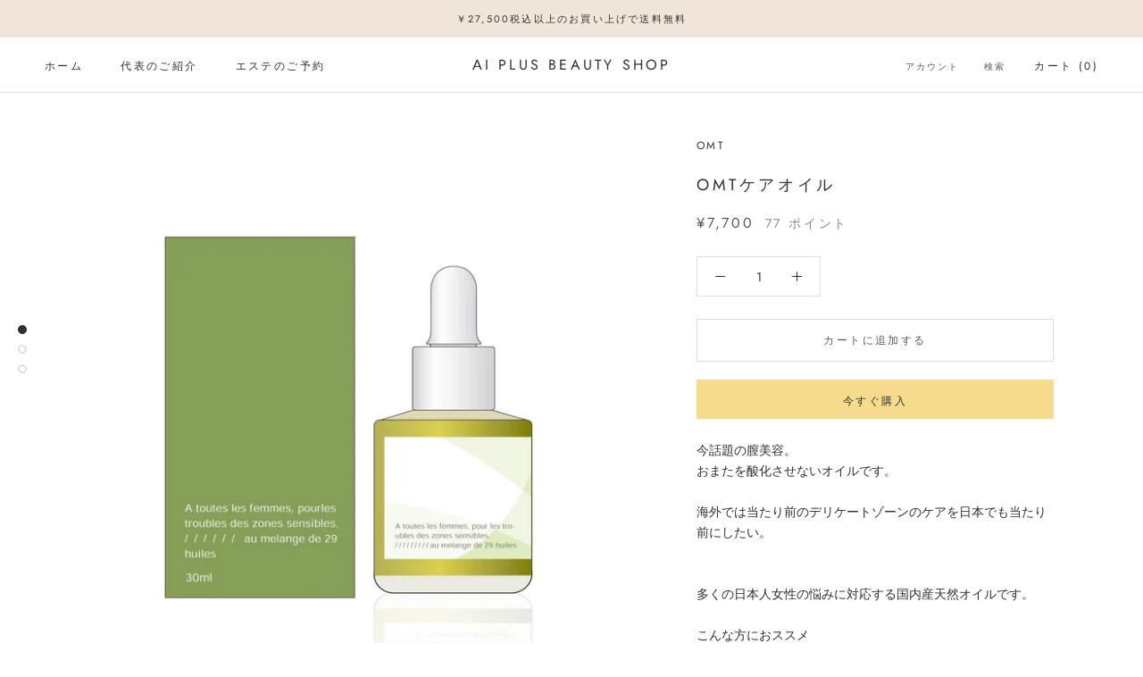

--- FILE ---
content_type: text/html; charset=utf-8
request_url: https://whiteme.jp/products/omt-care-oil
body_size: 27931
content:
<!doctype html>

<html class="no-js" lang="ja">
  <head>
    <meta charset="utf-8"> 
    <meta http-equiv="X-UA-Compatible" content="IE=edge,chrome=1">
    <meta name="viewport" content="width=device-width, initial-scale=1.0, height=device-height, minimum-scale=1.0, maximum-scale=1.0">
    <meta name="theme-color" content="">

    <title>
      OMTケアオイル &ndash; αI PLUS Beauty Shop
    </title><meta name="description" content="今話題の膣美容。おまたを酸化させないオイルです。海外では当たり前のデリケートゾーンのケアを日本でも当たり前にしたい。多くの日本人女性の悩みに対応する国内産天然オイルです。こんな方におススメ◽️デリケートゾーンのお手入れをそろそろ本格的にやりたい◽️黒ずみ◽️匂い◽️おりもの◽️かゆみ◽️たるみ◽️生理痛◽️生理不順etc...日本人の肌に合わせた国内産オイルです。香料不使用デリケートゾーンに合わせた天然国産オイルです。高い保湿力と抗酸化作用で、デリケートゾーンをハリ、ツヤのある肌へ女性がもっと女性らしくあるための自律神経、ホルモンバランス調節アロマオイル奇跡のアンチエイジングオイル【マルラオイル】を配合・抗酸化力はオリーブオイルの1"><link rel="canonical" href="https://whiteme.jp/products/omt-care-oil"><meta property="og:type" content="product">
  <meta property="og:title" content="OMTケアオイル"><meta property="og:image" content="http://whiteme.jp/cdn/shop/products/S__290982391.jpg?v=1645022804">
    <meta property="og:image:secure_url" content="https://whiteme.jp/cdn/shop/products/S__290982391.jpg?v=1645022804">
    <meta property="og:image:width" content="1119">
    <meta property="og:image:height" content="1119"><meta property="product:price:amount" content="7,700">
  <meta property="product:price:currency" content="JPY"><meta property="og:description" content="今話題の膣美容。おまたを酸化させないオイルです。海外では当たり前のデリケートゾーンのケアを日本でも当たり前にしたい。多くの日本人女性の悩みに対応する国内産天然オイルです。こんな方におススメ◽️デリケートゾーンのお手入れをそろそろ本格的にやりたい◽️黒ずみ◽️匂い◽️おりもの◽️かゆみ◽️たるみ◽️生理痛◽️生理不順etc...日本人の肌に合わせた国内産オイルです。香料不使用デリケートゾーンに合わせた天然国産オイルです。高い保湿力と抗酸化作用で、デリケートゾーンをハリ、ツヤのある肌へ女性がもっと女性らしくあるための自律神経、ホルモンバランス調節アロマオイル奇跡のアンチエイジングオイル【マルラオイル】を配合・抗酸化力はオリーブオイルの1"><meta property="og:url" content="https://whiteme.jp/products/omt-care-oil">
<meta property="og:site_name" content="αI PLUS Beauty Shop"><meta name="twitter:card" content="summary"><meta name="twitter:title" content="OMTケアオイル">
  <meta name="twitter:description" content="今話題の膣美容。おまたを酸化させないオイルです。海外では当たり前のデリケートゾーンのケアを日本でも当たり前にしたい。多くの日本人女性の悩みに対応する国内産天然オイルです。こんな方におススメ◽️デリケートゾーンのお手入れをそろそろ本格的にやりたい◽️黒ずみ◽️匂い◽️おりもの◽️かゆみ◽️たるみ◽️生理痛◽️生理不順etc...日本人の肌に合わせた国内産オイルです。香料不使用デリケートゾーンに合わせた天然国産オイルです。高い保湿力と抗酸化作用で、デリケートゾーンをハリ、ツヤのある肌へ女性がもっと女性らしくあるための自律神経、ホルモンバランス調節アロマオイル奇跡のアンチエイジングオイル【マルラオイル】を配合・抗酸化力はオリーブオイルの10倍・ビタミンE、Cを多く含み美肌に導きます・オメガ3.6配合・女性ホルモンのバランスを整えるイランイラン、ゼラニウム、フランキンセンス・ストレス軽減ベルガモット、マジョラム、フランキンセンス配合">
  <meta name="twitter:image" content="https://whiteme.jp/cdn/shop/products/S__290982391_600x600_crop_center.jpg?v=1645022804">
    <style>
  @font-face {
  font-family: Jost;
  font-weight: 400;
  font-style: normal;
  font-display: fallback;
  src: url("//whiteme.jp/cdn/fonts/jost/jost_n4.d47a1b6347ce4a4c9f437608011273009d91f2b7.woff2") format("woff2"),
       url("//whiteme.jp/cdn/fonts/jost/jost_n4.791c46290e672b3f85c3d1c651ef2efa3819eadd.woff") format("woff");
}

  @font-face {
  font-family: Jost;
  font-weight: 400;
  font-style: normal;
  font-display: fallback;
  src: url("//whiteme.jp/cdn/fonts/jost/jost_n4.d47a1b6347ce4a4c9f437608011273009d91f2b7.woff2") format("woff2"),
       url("//whiteme.jp/cdn/fonts/jost/jost_n4.791c46290e672b3f85c3d1c651ef2efa3819eadd.woff") format("woff");
}


  @font-face {
  font-family: Jost;
  font-weight: 700;
  font-style: normal;
  font-display: fallback;
  src: url("//whiteme.jp/cdn/fonts/jost/jost_n7.921dc18c13fa0b0c94c5e2517ffe06139c3615a3.woff2") format("woff2"),
       url("//whiteme.jp/cdn/fonts/jost/jost_n7.cbfc16c98c1e195f46c536e775e4e959c5f2f22b.woff") format("woff");
}

  @font-face {
  font-family: Jost;
  font-weight: 400;
  font-style: italic;
  font-display: fallback;
  src: url("//whiteme.jp/cdn/fonts/jost/jost_i4.b690098389649750ada222b9763d55796c5283a5.woff2") format("woff2"),
       url("//whiteme.jp/cdn/fonts/jost/jost_i4.fd766415a47e50b9e391ae7ec04e2ae25e7e28b0.woff") format("woff");
}

  @font-face {
  font-family: Jost;
  font-weight: 700;
  font-style: italic;
  font-display: fallback;
  src: url("//whiteme.jp/cdn/fonts/jost/jost_i7.d8201b854e41e19d7ed9b1a31fe4fe71deea6d3f.woff2") format("woff2"),
       url("//whiteme.jp/cdn/fonts/jost/jost_i7.eae515c34e26b6c853efddc3fc0c552e0de63757.woff") format("woff");
}


  :root {
    --heading-font-family : Jost, sans-serif;
    --heading-font-weight : 400;
    --heading-font-style  : normal;

    --text-font-family : Jost, sans-serif;
    --text-font-weight : 400;
    --text-font-style  : normal;

    --base-text-font-size   : 14px;
    --default-text-font-size: 14px;--background          : #ffffff;
    --background-rgb      : 255, 255, 255;
    --light-background    : #ffffff;
    --light-background-rgb: 255, 255, 255;
    --heading-color       : #303030;
    --text-color          : #303030;
    --text-color-rgb      : 48, 48, 48;
    --text-color-light    : #595959;
    --text-color-light-rgb: 89, 89, 89;
    --link-color          : #000000;
    --link-color-rgb      : 0, 0, 0;
    --border-color        : #e0e0e0;
    --border-color-rgb    : 224, 224, 224;

    --button-background    : #f5db8b;
    --button-background-rgb: 245, 219, 139;
    --button-text-color    : #303030;

    --header-background       : #ffffff;
    --header-heading-color    : #303030;
    --header-light-text-color : #595959;
    --header-border-color     : #e0e0e0;

    --footer-background    : #ffffff;
    --footer-text-color    : #595959;
    --footer-heading-color : #303030;
    --footer-border-color  : #e6e6e6;

    --navigation-background      : #ffffff;
    --navigation-background-rgb  : 255, 255, 255;
    --navigation-text-color      : #303030;
    --navigation-text-color-light: rgba(48, 48, 48, 0.5);
    --navigation-border-color    : rgba(48, 48, 48, 0.25);

    --newsletter-popup-background     : #ffffff;
    --newsletter-popup-text-color     : #303030;
    --newsletter-popup-text-color-rgb : 48, 48, 48;

    --secondary-elements-background       : #fce7a8;
    --secondary-elements-background-rgb   : 48, 48, 48;
    --secondary-elements-text-color       : #303030;
    --secondary-elements-text-color-light : rgba(48, 48, 48, 0.5);
    --secondary-elements-border-color     : rgba(48, 48, 48, 0.25);

    --product-sale-price-color    : #f94c43;
    --product-sale-price-color-rgb: 249, 76, 67;

    /* Products */

    --horizontal-spacing-four-products-per-row: 60px;
        --horizontal-spacing-two-products-per-row : 60px;

    --vertical-spacing-four-products-per-row: 60px;
        --vertical-spacing-two-products-per-row : 75px;

    /* Animation */
    --drawer-transition-timing: cubic-bezier(0.645, 0.045, 0.355, 1);
    --header-base-height: 80px; /* We set a default for browsers that do not support CSS variables */

    /* Cursors */
    --cursor-zoom-in-svg    : url(//whiteme.jp/cdn/shop/t/5/assets/cursor-zoom-in.svg?v=169337020044000511451644889281);
    --cursor-zoom-in-2x-svg : url(//whiteme.jp/cdn/shop/t/5/assets/cursor-zoom-in-2x.svg?v=163885027072013793871644889281);
  }
</style>

<script>
  // IE11 does not have support for CSS variables, so we have to polyfill them
  if (!(((window || {}).CSS || {}).supports && window.CSS.supports('(--a: 0)'))) {
    const script = document.createElement('script');
    script.type = 'text/javascript';
    script.src = 'https://cdn.jsdelivr.net/npm/css-vars-ponyfill@2';
    script.onload = function() {
      cssVars({});
    };

    document.getElementsByTagName('head')[0].appendChild(script);
  }
</script>

    <script>window.performance && window.performance.mark && window.performance.mark('shopify.content_for_header.start');</script><meta id="shopify-digital-wallet" name="shopify-digital-wallet" content="/24929927234/digital_wallets/dialog">
<link rel="alternate" type="application/json+oembed" href="https://whiteme.jp/products/omt-care-oil.oembed">
<script async="async" src="/checkouts/internal/preloads.js?locale=ja-JP"></script>
<script id="shopify-features" type="application/json">{"accessToken":"3abbed84c86ca78b2c64c3c7789a19a1","betas":["rich-media-storefront-analytics"],"domain":"whiteme.jp","predictiveSearch":false,"shopId":24929927234,"locale":"ja"}</script>
<script>var Shopify = Shopify || {};
Shopify.shop = "its-me-online-shop.myshopify.com";
Shopify.locale = "ja";
Shopify.currency = {"active":"JPY","rate":"1.0"};
Shopify.country = "JP";
Shopify.theme = {"name":"Prestige 20210105（EasyPoints）","id":129010270383,"schema_name":"Prestige","schema_version":"4.9.5","theme_store_id":855,"role":"main"};
Shopify.theme.handle = "null";
Shopify.theme.style = {"id":null,"handle":null};
Shopify.cdnHost = "whiteme.jp/cdn";
Shopify.routes = Shopify.routes || {};
Shopify.routes.root = "/";</script>
<script type="module">!function(o){(o.Shopify=o.Shopify||{}).modules=!0}(window);</script>
<script>!function(o){function n(){var o=[];function n(){o.push(Array.prototype.slice.apply(arguments))}return n.q=o,n}var t=o.Shopify=o.Shopify||{};t.loadFeatures=n(),t.autoloadFeatures=n()}(window);</script>
<script id="shop-js-analytics" type="application/json">{"pageType":"product"}</script>
<script defer="defer" async type="module" src="//whiteme.jp/cdn/shopifycloud/shop-js/modules/v2/client.init-shop-cart-sync_CSE-8ASR.ja.esm.js"></script>
<script defer="defer" async type="module" src="//whiteme.jp/cdn/shopifycloud/shop-js/modules/v2/chunk.common_DDD8GOhs.esm.js"></script>
<script defer="defer" async type="module" src="//whiteme.jp/cdn/shopifycloud/shop-js/modules/v2/chunk.modal_B6JNj9sU.esm.js"></script>
<script type="module">
  await import("//whiteme.jp/cdn/shopifycloud/shop-js/modules/v2/client.init-shop-cart-sync_CSE-8ASR.ja.esm.js");
await import("//whiteme.jp/cdn/shopifycloud/shop-js/modules/v2/chunk.common_DDD8GOhs.esm.js");
await import("//whiteme.jp/cdn/shopifycloud/shop-js/modules/v2/chunk.modal_B6JNj9sU.esm.js");

  window.Shopify.SignInWithShop?.initShopCartSync?.({"fedCMEnabled":true,"windoidEnabled":true});

</script>
<script>(function() {
  var isLoaded = false;
  function asyncLoad() {
    if (isLoaded) return;
    isLoaded = true;
    var urls = ["https:\/\/cdn.autoketing.org\/sdk-cdn\/sales-pop\/dist\/sales-pop-embed.js?shop=its-me-online-shop.myshopify.com","https:\/\/subscription-script2-pr.firebaseapp.com\/script.js?shop=its-me-online-shop.myshopify.com","https:\/\/cdn.nfcube.com\/instafeed-0559218668710d27bb42296df3b35981.js?shop=its-me-online-shop.myshopify.com","https:\/\/documents-app.mixlogue.jp\/scripts\/ue87f9sf8e7rd.min.js?shop=its-me-online-shop.myshopify.com","\/\/cdn.shopify.com\/proxy\/5fdef58f6f920f7e29edfd3599ffee3367a03ce1f15639d7479164b005e7d612\/api.goaffpro.com\/loader.js?shop=its-me-online-shop.myshopify.com\u0026sp-cache-control=cHVibGljLCBtYXgtYWdlPTkwMA"];
    for (var i = 0; i < urls.length; i++) {
      var s = document.createElement('script');
      s.type = 'text/javascript';
      s.async = true;
      s.src = urls[i];
      var x = document.getElementsByTagName('script')[0];
      x.parentNode.insertBefore(s, x);
    }
  };
  if(window.attachEvent) {
    window.attachEvent('onload', asyncLoad);
  } else {
    window.addEventListener('load', asyncLoad, false);
  }
})();</script>
<script id="__st">var __st={"a":24929927234,"offset":32400,"reqid":"b58ca49c-67a3-4757-8222-a83c312f9c35-1769904179","pageurl":"whiteme.jp\/products\/omt-care-oil","u":"f0adfde76e3a","p":"product","rtyp":"product","rid":6644149223599};</script>
<script>window.ShopifyPaypalV4VisibilityTracking = true;</script>
<script id="captcha-bootstrap">!function(){'use strict';const t='contact',e='account',n='new_comment',o=[[t,t],['blogs',n],['comments',n],[t,'customer']],c=[[e,'customer_login'],[e,'guest_login'],[e,'recover_customer_password'],[e,'create_customer']],r=t=>t.map((([t,e])=>`form[action*='/${t}']:not([data-nocaptcha='true']) input[name='form_type'][value='${e}']`)).join(','),a=t=>()=>t?[...document.querySelectorAll(t)].map((t=>t.form)):[];function s(){const t=[...o],e=r(t);return a(e)}const i='password',u='form_key',d=['recaptcha-v3-token','g-recaptcha-response','h-captcha-response',i],f=()=>{try{return window.sessionStorage}catch{return}},m='__shopify_v',_=t=>t.elements[u];function p(t,e,n=!1){try{const o=window.sessionStorage,c=JSON.parse(o.getItem(e)),{data:r}=function(t){const{data:e,action:n}=t;return t[m]||n?{data:e,action:n}:{data:t,action:n}}(c);for(const[e,n]of Object.entries(r))t.elements[e]&&(t.elements[e].value=n);n&&o.removeItem(e)}catch(o){console.error('form repopulation failed',{error:o})}}const l='form_type',E='cptcha';function T(t){t.dataset[E]=!0}const w=window,h=w.document,L='Shopify',v='ce_forms',y='captcha';let A=!1;((t,e)=>{const n=(g='f06e6c50-85a8-45c8-87d0-21a2b65856fe',I='https://cdn.shopify.com/shopifycloud/storefront-forms-hcaptcha/ce_storefront_forms_captcha_hcaptcha.v1.5.2.iife.js',D={infoText:'hCaptchaによる保護',privacyText:'プライバシー',termsText:'利用規約'},(t,e,n)=>{const o=w[L][v],c=o.bindForm;if(c)return c(t,g,e,D).then(n);var r;o.q.push([[t,g,e,D],n]),r=I,A||(h.body.append(Object.assign(h.createElement('script'),{id:'captcha-provider',async:!0,src:r})),A=!0)});var g,I,D;w[L]=w[L]||{},w[L][v]=w[L][v]||{},w[L][v].q=[],w[L][y]=w[L][y]||{},w[L][y].protect=function(t,e){n(t,void 0,e),T(t)},Object.freeze(w[L][y]),function(t,e,n,w,h,L){const[v,y,A,g]=function(t,e,n){const i=e?o:[],u=t?c:[],d=[...i,...u],f=r(d),m=r(i),_=r(d.filter((([t,e])=>n.includes(e))));return[a(f),a(m),a(_),s()]}(w,h,L),I=t=>{const e=t.target;return e instanceof HTMLFormElement?e:e&&e.form},D=t=>v().includes(t);t.addEventListener('submit',(t=>{const e=I(t);if(!e)return;const n=D(e)&&!e.dataset.hcaptchaBound&&!e.dataset.recaptchaBound,o=_(e),c=g().includes(e)&&(!o||!o.value);(n||c)&&t.preventDefault(),c&&!n&&(function(t){try{if(!f())return;!function(t){const e=f();if(!e)return;const n=_(t);if(!n)return;const o=n.value;o&&e.removeItem(o)}(t);const e=Array.from(Array(32),(()=>Math.random().toString(36)[2])).join('');!function(t,e){_(t)||t.append(Object.assign(document.createElement('input'),{type:'hidden',name:u})),t.elements[u].value=e}(t,e),function(t,e){const n=f();if(!n)return;const o=[...t.querySelectorAll(`input[type='${i}']`)].map((({name:t})=>t)),c=[...d,...o],r={};for(const[a,s]of new FormData(t).entries())c.includes(a)||(r[a]=s);n.setItem(e,JSON.stringify({[m]:1,action:t.action,data:r}))}(t,e)}catch(e){console.error('failed to persist form',e)}}(e),e.submit())}));const S=(t,e)=>{t&&!t.dataset[E]&&(n(t,e.some((e=>e===t))),T(t))};for(const o of['focusin','change'])t.addEventListener(o,(t=>{const e=I(t);D(e)&&S(e,y())}));const B=e.get('form_key'),M=e.get(l),P=B&&M;t.addEventListener('DOMContentLoaded',(()=>{const t=y();if(P)for(const e of t)e.elements[l].value===M&&p(e,B);[...new Set([...A(),...v().filter((t=>'true'===t.dataset.shopifyCaptcha))])].forEach((e=>S(e,t)))}))}(h,new URLSearchParams(w.location.search),n,t,e,['guest_login'])})(!0,!0)}();</script>
<script integrity="sha256-4kQ18oKyAcykRKYeNunJcIwy7WH5gtpwJnB7kiuLZ1E=" data-source-attribution="shopify.loadfeatures" defer="defer" src="//whiteme.jp/cdn/shopifycloud/storefront/assets/storefront/load_feature-a0a9edcb.js" crossorigin="anonymous"></script>
<script data-source-attribution="shopify.dynamic_checkout.dynamic.init">var Shopify=Shopify||{};Shopify.PaymentButton=Shopify.PaymentButton||{isStorefrontPortableWallets:!0,init:function(){window.Shopify.PaymentButton.init=function(){};var t=document.createElement("script");t.src="https://whiteme.jp/cdn/shopifycloud/portable-wallets/latest/portable-wallets.ja.js",t.type="module",document.head.appendChild(t)}};
</script>
<script data-source-attribution="shopify.dynamic_checkout.buyer_consent">
  function portableWalletsHideBuyerConsent(e){var t=document.getElementById("shopify-buyer-consent"),n=document.getElementById("shopify-subscription-policy-button");t&&n&&(t.classList.add("hidden"),t.setAttribute("aria-hidden","true"),n.removeEventListener("click",e))}function portableWalletsShowBuyerConsent(e){var t=document.getElementById("shopify-buyer-consent"),n=document.getElementById("shopify-subscription-policy-button");t&&n&&(t.classList.remove("hidden"),t.removeAttribute("aria-hidden"),n.addEventListener("click",e))}window.Shopify?.PaymentButton&&(window.Shopify.PaymentButton.hideBuyerConsent=portableWalletsHideBuyerConsent,window.Shopify.PaymentButton.showBuyerConsent=portableWalletsShowBuyerConsent);
</script>
<script>
  function portableWalletsCleanup(e){e&&e.src&&console.error("Failed to load portable wallets script "+e.src);var t=document.querySelectorAll("shopify-accelerated-checkout .shopify-payment-button__skeleton, shopify-accelerated-checkout-cart .wallet-cart-button__skeleton"),e=document.getElementById("shopify-buyer-consent");for(let e=0;e<t.length;e++)t[e].remove();e&&e.remove()}function portableWalletsNotLoadedAsModule(e){e instanceof ErrorEvent&&"string"==typeof e.message&&e.message.includes("import.meta")&&"string"==typeof e.filename&&e.filename.includes("portable-wallets")&&(window.removeEventListener("error",portableWalletsNotLoadedAsModule),window.Shopify.PaymentButton.failedToLoad=e,"loading"===document.readyState?document.addEventListener("DOMContentLoaded",window.Shopify.PaymentButton.init):window.Shopify.PaymentButton.init())}window.addEventListener("error",portableWalletsNotLoadedAsModule);
</script>

<script type="module" src="https://whiteme.jp/cdn/shopifycloud/portable-wallets/latest/portable-wallets.ja.js" onError="portableWalletsCleanup(this)" crossorigin="anonymous"></script>
<script nomodule>
  document.addEventListener("DOMContentLoaded", portableWalletsCleanup);
</script>

<link id="shopify-accelerated-checkout-styles" rel="stylesheet" media="screen" href="https://whiteme.jp/cdn/shopifycloud/portable-wallets/latest/accelerated-checkout-backwards-compat.css" crossorigin="anonymous">
<style id="shopify-accelerated-checkout-cart">
        #shopify-buyer-consent {
  margin-top: 1em;
  display: inline-block;
  width: 100%;
}

#shopify-buyer-consent.hidden {
  display: none;
}

#shopify-subscription-policy-button {
  background: none;
  border: none;
  padding: 0;
  text-decoration: underline;
  font-size: inherit;
  cursor: pointer;
}

#shopify-subscription-policy-button::before {
  box-shadow: none;
}

      </style>

<script>window.performance && window.performance.mark && window.performance.mark('shopify.content_for_header.end');</script>

    <link rel="stylesheet" href="//whiteme.jp/cdn/shop/t/5/assets/theme.css?v=144311544181448894841644889269">

    <script>
      // This allows to expose several variables to the global scope, to be used in scripts
      window.theme = {
        pageType: "product",
        moneyFormat: "¥{{amount_no_decimals}}",
        moneyWithCurrencyFormat: "¥{{amount_no_decimals}} JPY",
        productImageSize: "natural",
        searchMode: "product,article",
        showPageTransition: false,
        showElementStaggering: false,
        showImageZooming: true
      };

      window.routes = {
        rootUrl: "\/",
        cartUrl: "\/cart",
        cartAddUrl: "\/cart\/add",
        cartChangeUrl: "\/cart\/change",
        searchUrl: "\/search",
        productRecommendationsUrl: "\/recommendations\/products"
      };

      window.languages = {
        cartAddNote: "Instagramアカウント",
        cartEditNote: "注文メモを変更",
        productImageLoadingError: "この画像を読み込めませんでした。 ページをリロードしてください。",
        productFormAddToCart: "カートに追加する",
        productFormUnavailable: "お取り扱いできません",
        productFormSoldOut: "売り切れ",
        shippingEstimatorOneResult: "1つのオプションが利用可能：",
        shippingEstimatorMoreResults: "{{count}}つのオプションが利用可能：",
        shippingEstimatorNoResults: "配送が見つかりませんでした"
      };

      window.lazySizesConfig = {
        loadHidden: false,
        hFac: 0.5,
        expFactor: 2,
        ricTimeout: 150,
        lazyClass: 'Image--lazyLoad',
        loadingClass: 'Image--lazyLoading',
        loadedClass: 'Image--lazyLoaded'
      };

      document.documentElement.className = document.documentElement.className.replace('no-js', 'js');
      document.documentElement.style.setProperty('--window-height', window.innerHeight + 'px');

      // We do a quick detection of some features (we could use Modernizr but for so little...)
      (function() {
        document.documentElement.className += ((window.CSS && window.CSS.supports('(position: sticky) or (position: -webkit-sticky)')) ? ' supports-sticky' : ' no-supports-sticky');
        document.documentElement.className += (window.matchMedia('(-moz-touch-enabled: 1), (hover: none)')).matches ? ' no-supports-hover' : ' supports-hover';
      }());
    </script>

    <script src="//whiteme.jp/cdn/shop/t/5/assets/lazysizes.min.js?v=174358363404432586981644889267" async></script><script src="https://polyfill-fastly.net/v3/polyfill.min.js?unknown=polyfill&features=fetch,Element.prototype.closest,Element.prototype.remove,Element.prototype.classList,Array.prototype.includes,Array.prototype.fill,Object.assign,CustomEvent,IntersectionObserver,IntersectionObserverEntry,URL" defer></script>
    <script src="//whiteme.jp/cdn/shop/t/5/assets/libs.min.js?v=26178543184394469741644889267" defer></script>
    <script src="//whiteme.jp/cdn/shop/t/5/assets/theme.min.js?v=159491087469365284761644889270" defer></script>
    <script src="//whiteme.jp/cdn/shop/t/5/assets/custom.js?v=183944157590872491501644889264" defer></script>

    <script>
      (function () {
        window.onpageshow = function() {
          if (window.theme.showPageTransition) {
            var pageTransition = document.querySelector('.PageTransition');

            if (pageTransition) {
              pageTransition.style.visibility = 'visible';
              pageTransition.style.opacity = '0';
            }
          }

          // When the page is loaded from the cache, we have to reload the cart content
          document.documentElement.dispatchEvent(new CustomEvent('cart:refresh', {
            bubbles: true
          }));
        };
      })();
    </script>

    
  <script type="application/ld+json">
  {
    "@context": "http://schema.org",
    "@type": "Product",
    "offers": [{
          "@type": "Offer",
          "name": "Default Title",
          "availability":"https://schema.org/InStock",
          "price": 7700.0,
          "priceCurrency": "JPY",
          "priceValidUntil": "2026-02-11","sku": "om-01","url": "/products/omt-care-oil?variant=39630128971951"
        }
],
    "brand": {
      "name": "OMT"
    },
    "name": "OMTケアオイル",
    "description": "今話題の膣美容。おまたを酸化させないオイルです。海外では当たり前のデリケートゾーンのケアを日本でも当たり前にしたい。多くの日本人女性の悩みに対応する国内産天然オイルです。こんな方におススメ◽️デリケートゾーンのお手入れをそろそろ本格的にやりたい◽️黒ずみ◽️匂い◽️おりもの◽️かゆみ◽️たるみ◽️生理痛◽️生理不順etc...日本人の肌に合わせた国内産オイルです。香料不使用デリケートゾーンに合わせた天然国産オイルです。高い保湿力と抗酸化作用で、デリケートゾーンをハリ、ツヤのある肌へ女性がもっと女性らしくあるための自律神経、ホルモンバランス調節アロマオイル奇跡のアンチエイジングオイル【マルラオイル】を配合・抗酸化力はオリーブオイルの10倍・ビタミンE、Cを多く含み美肌に導きます・オメガ3.6配合・女性ホルモンのバランスを整えるイランイラン、ゼラニウム、フランキンセンス・ストレス軽減ベルガモット、マジョラム、フランキンセンス配合",
    "category": "",
    "url": "/products/omt-care-oil",
    "sku": "om-01",
    "image": {
      "@type": "ImageObject",
      "url": "https://whiteme.jp/cdn/shop/products/S__290982391_1024x.jpg?v=1645022804",
      "image": "https://whiteme.jp/cdn/shop/products/S__290982391_1024x.jpg?v=1645022804",
      "name": "OMTケアオイル",
      "width": "1024",
      "height": "1024"
    }
  }
  </script>



  <script type="application/ld+json">
  {
    "@context": "http://schema.org",
    "@type": "BreadcrumbList",
  "itemListElement": [{
      "@type": "ListItem",
      "position": 1,
      "name": "Translation missing: ja.general.breadcrumb.home",
      "item": "https://whiteme.jp"
    },{
          "@type": "ListItem",
          "position": 2,
          "name": "OMTケアオイル",
          "item": "https://whiteme.jp/products/omt-care-oil"
        }]
  }
  </script>

    <!-- Global site tag (gtag.js) - Google Ads: 968163036 -->
<script async src="https://www.googletagmanager.com/gtag/js?id=AW-968163036"></script>
<script>
  window.dataLayer = window.dataLayer || [];
  function gtag(){dataLayer.push(arguments);}
  gtag('js', new Date());

  gtag('config', 'AW-968163036');
</script>

    <script data-ad-client="ca-pub-9065274996657683" async src="https://pagead2.googlesyndication.com/pagead/js/adsbygoogle.js"></script>
    <meta name="facebook-domain-verification" content="nd7052ijymx0pznnc0mwvd6pjeii9t" /><script>
  var shopEpMetafield = {"point_campaign":false,"updated_at":"2026-01-31T23:46:59.785198Z","stealth_mode":false,"currency_value":100,"live":true,"point_value":1,"tier_rules":{"5c90eb8c-85db-11ec-a049-827b1e488ab8":{"name":"Default","currency_value":100,"point_value":1,"percentage":1.0,"currency_spent_requirement":0,"free_shipping":false}},"include_tax":true,"percentage":1.0,"point_rules":{"5c90eb8c-85db-11ec-a049-827b1e488ab8":{"currency_value":100,"point_value":1,"percentage":1.0,"free_shipping":false}},"reward_currency_value":1,"reward_point_value":1,"reward_rules":{},"shipping_codes":[]};

  if (shopEpMetafield) {
    var easyPointsSession = sessionStorage.getItem("easyPoints");
    easyPointsSession = easyPointsSession ? JSON.parse(easyPointsSession) : {};

    easyPointsSession.widgetHidden = !shopEpMetafield.widget;
    easyPointsSession.shopMetafieldUpdatedAt = shopEpMetafield.updated_at;

    
      var customer = false;
    

    var customerEpMetafield = customer && null;

    if (customerEpMetafield) {
      easyPointsSession.pointBalance = customerEpMetafield.balance;
      easyPointsSession.expirationDate = customerEpMetafield.expiration_date;

      easyPointsSession.customerPointRulePercentage = parseInt(customerEpMetafield.percentage);
      easyPointsSession.customerPointRulePointValue = parseInt(customerEpMetafield.point_value);
      easyPointsSession.customerPointRuleCurrencyValue = parseInt(customerEpMetafield.currency_value);
      easyPointsSession.tierName = customerEpMetafield.tier;

      if (customerEpMetafield.tier_maintenance_data) {
        easyPointsSession.rankMaintenanceData = customerEpMetafield.tier_maintenance_data.maintenance_data;
        easyPointsSession.rankAdvancementData = customerEpMetafield.tier_maintenance_data.advancement_data;
      }

      if (typeof customerEpMetafield.coupon_value === "number" && customerEpMetafield.coupon_value > 0) {
        easyPointsSession.appliedDiscount = customerEpMetafield.coupon_value;
        easyPointsSession.appliedDiscountCurrency = customerEpMetafield.coupon_currency;
      } else {
        delete easyPointsSession.appliedDiscount;
        delete easyPointsSession.appliedDiscountCurrency;
      }
    } else {
      easyPointsSession.customerPointRulePercentage = parseInt(shopEpMetafield.percentage);
      easyPointsSession.customerPointRulePointValue = parseInt(shopEpMetafield.point_value);
      easyPointsSession.customerPointRuleCurrencyValue = parseInt(shopEpMetafield.currency_value);

      delete easyPointsSession.pointBalance;
      delete easyPointsSession.expirationDate;
      delete easyPointsSession.tierName;
      delete easyPointsSession.rankMaintenanceData;
      delete easyPointsSession.rankAdvancementData;
      delete easyPointsSession.appliedDiscount;
      delete easyPointsSession.appliedDiscountCurrency;
    }

    sessionStorage.setItem("easyPoints", JSON.stringify(easyPointsSession));
  }
</script>

      <link href="//whiteme.jp/cdn/shop/t/5/assets/easy_points.css?v=71010169501601634521644889265" rel="stylesheet" type="text/css" media="all" />
      <script src="//whiteme.jp/cdn/shop/t/5/assets/easy_points.js?v=143161574639162241421644889266" type="text/javascript"></script>
      <script src="//whiteme.jp/cdn/shopifycloud/storefront/assets/themes_support/option_selection-b017cd28.js" type="text/javascript"></script>
      <link href="//whiteme.jp/cdn/shop/t/5/assets/easy_points_integration.css?v=162759647985203231521644906484" rel="stylesheet" type="text/css" media="all" />
      <script src="//whiteme.jp/cdn/shop/t/5/assets/easy_points_integration.min.js?v=56675471650599830771644906417" type="text/javascript"></script>
<link href="https://monorail-edge.shopifysvc.com" rel="dns-prefetch">
<script>(function(){if ("sendBeacon" in navigator && "performance" in window) {try {var session_token_from_headers = performance.getEntriesByType('navigation')[0].serverTiming.find(x => x.name == '_s').description;} catch {var session_token_from_headers = undefined;}var session_cookie_matches = document.cookie.match(/_shopify_s=([^;]*)/);var session_token_from_cookie = session_cookie_matches && session_cookie_matches.length === 2 ? session_cookie_matches[1] : "";var session_token = session_token_from_headers || session_token_from_cookie || "";function handle_abandonment_event(e) {var entries = performance.getEntries().filter(function(entry) {return /monorail-edge.shopifysvc.com/.test(entry.name);});if (!window.abandonment_tracked && entries.length === 0) {window.abandonment_tracked = true;var currentMs = Date.now();var navigation_start = performance.timing.navigationStart;var payload = {shop_id: 24929927234,url: window.location.href,navigation_start,duration: currentMs - navigation_start,session_token,page_type: "product"};window.navigator.sendBeacon("https://monorail-edge.shopifysvc.com/v1/produce", JSON.stringify({schema_id: "online_store_buyer_site_abandonment/1.1",payload: payload,metadata: {event_created_at_ms: currentMs,event_sent_at_ms: currentMs}}));}}window.addEventListener('pagehide', handle_abandonment_event);}}());</script>
<script id="web-pixels-manager-setup">(function e(e,d,r,n,o){if(void 0===o&&(o={}),!Boolean(null===(a=null===(i=window.Shopify)||void 0===i?void 0:i.analytics)||void 0===a?void 0:a.replayQueue)){var i,a;window.Shopify=window.Shopify||{};var t=window.Shopify;t.analytics=t.analytics||{};var s=t.analytics;s.replayQueue=[],s.publish=function(e,d,r){return s.replayQueue.push([e,d,r]),!0};try{self.performance.mark("wpm:start")}catch(e){}var l=function(){var e={modern:/Edge?\/(1{2}[4-9]|1[2-9]\d|[2-9]\d{2}|\d{4,})\.\d+(\.\d+|)|Firefox\/(1{2}[4-9]|1[2-9]\d|[2-9]\d{2}|\d{4,})\.\d+(\.\d+|)|Chrom(ium|e)\/(9{2}|\d{3,})\.\d+(\.\d+|)|(Maci|X1{2}).+ Version\/(15\.\d+|(1[6-9]|[2-9]\d|\d{3,})\.\d+)([,.]\d+|)( \(\w+\)|)( Mobile\/\w+|) Safari\/|Chrome.+OPR\/(9{2}|\d{3,})\.\d+\.\d+|(CPU[ +]OS|iPhone[ +]OS|CPU[ +]iPhone|CPU IPhone OS|CPU iPad OS)[ +]+(15[._]\d+|(1[6-9]|[2-9]\d|\d{3,})[._]\d+)([._]\d+|)|Android:?[ /-](13[3-9]|1[4-9]\d|[2-9]\d{2}|\d{4,})(\.\d+|)(\.\d+|)|Android.+Firefox\/(13[5-9]|1[4-9]\d|[2-9]\d{2}|\d{4,})\.\d+(\.\d+|)|Android.+Chrom(ium|e)\/(13[3-9]|1[4-9]\d|[2-9]\d{2}|\d{4,})\.\d+(\.\d+|)|SamsungBrowser\/([2-9]\d|\d{3,})\.\d+/,legacy:/Edge?\/(1[6-9]|[2-9]\d|\d{3,})\.\d+(\.\d+|)|Firefox\/(5[4-9]|[6-9]\d|\d{3,})\.\d+(\.\d+|)|Chrom(ium|e)\/(5[1-9]|[6-9]\d|\d{3,})\.\d+(\.\d+|)([\d.]+$|.*Safari\/(?![\d.]+ Edge\/[\d.]+$))|(Maci|X1{2}).+ Version\/(10\.\d+|(1[1-9]|[2-9]\d|\d{3,})\.\d+)([,.]\d+|)( \(\w+\)|)( Mobile\/\w+|) Safari\/|Chrome.+OPR\/(3[89]|[4-9]\d|\d{3,})\.\d+\.\d+|(CPU[ +]OS|iPhone[ +]OS|CPU[ +]iPhone|CPU IPhone OS|CPU iPad OS)[ +]+(10[._]\d+|(1[1-9]|[2-9]\d|\d{3,})[._]\d+)([._]\d+|)|Android:?[ /-](13[3-9]|1[4-9]\d|[2-9]\d{2}|\d{4,})(\.\d+|)(\.\d+|)|Mobile Safari.+OPR\/([89]\d|\d{3,})\.\d+\.\d+|Android.+Firefox\/(13[5-9]|1[4-9]\d|[2-9]\d{2}|\d{4,})\.\d+(\.\d+|)|Android.+Chrom(ium|e)\/(13[3-9]|1[4-9]\d|[2-9]\d{2}|\d{4,})\.\d+(\.\d+|)|Android.+(UC? ?Browser|UCWEB|U3)[ /]?(15\.([5-9]|\d{2,})|(1[6-9]|[2-9]\d|\d{3,})\.\d+)\.\d+|SamsungBrowser\/(5\.\d+|([6-9]|\d{2,})\.\d+)|Android.+MQ{2}Browser\/(14(\.(9|\d{2,})|)|(1[5-9]|[2-9]\d|\d{3,})(\.\d+|))(\.\d+|)|K[Aa][Ii]OS\/(3\.\d+|([4-9]|\d{2,})\.\d+)(\.\d+|)/},d=e.modern,r=e.legacy,n=navigator.userAgent;return n.match(d)?"modern":n.match(r)?"legacy":"unknown"}(),u="modern"===l?"modern":"legacy",c=(null!=n?n:{modern:"",legacy:""})[u],f=function(e){return[e.baseUrl,"/wpm","/b",e.hashVersion,"modern"===e.buildTarget?"m":"l",".js"].join("")}({baseUrl:d,hashVersion:r,buildTarget:u}),m=function(e){var d=e.version,r=e.bundleTarget,n=e.surface,o=e.pageUrl,i=e.monorailEndpoint;return{emit:function(e){var a=e.status,t=e.errorMsg,s=(new Date).getTime(),l=JSON.stringify({metadata:{event_sent_at_ms:s},events:[{schema_id:"web_pixels_manager_load/3.1",payload:{version:d,bundle_target:r,page_url:o,status:a,surface:n,error_msg:t},metadata:{event_created_at_ms:s}}]});if(!i)return console&&console.warn&&console.warn("[Web Pixels Manager] No Monorail endpoint provided, skipping logging."),!1;try{return self.navigator.sendBeacon.bind(self.navigator)(i,l)}catch(e){}var u=new XMLHttpRequest;try{return u.open("POST",i,!0),u.setRequestHeader("Content-Type","text/plain"),u.send(l),!0}catch(e){return console&&console.warn&&console.warn("[Web Pixels Manager] Got an unhandled error while logging to Monorail."),!1}}}}({version:r,bundleTarget:l,surface:e.surface,pageUrl:self.location.href,monorailEndpoint:e.monorailEndpoint});try{o.browserTarget=l,function(e){var d=e.src,r=e.async,n=void 0===r||r,o=e.onload,i=e.onerror,a=e.sri,t=e.scriptDataAttributes,s=void 0===t?{}:t,l=document.createElement("script"),u=document.querySelector("head"),c=document.querySelector("body");if(l.async=n,l.src=d,a&&(l.integrity=a,l.crossOrigin="anonymous"),s)for(var f in s)if(Object.prototype.hasOwnProperty.call(s,f))try{l.dataset[f]=s[f]}catch(e){}if(o&&l.addEventListener("load",o),i&&l.addEventListener("error",i),u)u.appendChild(l);else{if(!c)throw new Error("Did not find a head or body element to append the script");c.appendChild(l)}}({src:f,async:!0,onload:function(){if(!function(){var e,d;return Boolean(null===(d=null===(e=window.Shopify)||void 0===e?void 0:e.analytics)||void 0===d?void 0:d.initialized)}()){var d=window.webPixelsManager.init(e)||void 0;if(d){var r=window.Shopify.analytics;r.replayQueue.forEach((function(e){var r=e[0],n=e[1],o=e[2];d.publishCustomEvent(r,n,o)})),r.replayQueue=[],r.publish=d.publishCustomEvent,r.visitor=d.visitor,r.initialized=!0}}},onerror:function(){return m.emit({status:"failed",errorMsg:"".concat(f," has failed to load")})},sri:function(e){var d=/^sha384-[A-Za-z0-9+/=]+$/;return"string"==typeof e&&d.test(e)}(c)?c:"",scriptDataAttributes:o}),m.emit({status:"loading"})}catch(e){m.emit({status:"failed",errorMsg:(null==e?void 0:e.message)||"Unknown error"})}}})({shopId: 24929927234,storefrontBaseUrl: "https://whiteme.jp",extensionsBaseUrl: "https://extensions.shopifycdn.com/cdn/shopifycloud/web-pixels-manager",monorailEndpoint: "https://monorail-edge.shopifysvc.com/unstable/produce_batch",surface: "storefront-renderer",enabledBetaFlags: ["2dca8a86"],webPixelsConfigList: [{"id":"257261743","configuration":"{\"pixel_id\":\"1649589058885422\",\"pixel_type\":\"facebook_pixel\",\"metaapp_system_user_token\":\"-\"}","eventPayloadVersion":"v1","runtimeContext":"OPEN","scriptVersion":"ca16bc87fe92b6042fbaa3acc2fbdaa6","type":"APP","apiClientId":2329312,"privacyPurposes":["ANALYTICS","MARKETING","SALE_OF_DATA"],"dataSharingAdjustments":{"protectedCustomerApprovalScopes":["read_customer_address","read_customer_email","read_customer_name","read_customer_personal_data","read_customer_phone"]}},{"id":"shopify-app-pixel","configuration":"{}","eventPayloadVersion":"v1","runtimeContext":"STRICT","scriptVersion":"0450","apiClientId":"shopify-pixel","type":"APP","privacyPurposes":["ANALYTICS","MARKETING"]},{"id":"shopify-custom-pixel","eventPayloadVersion":"v1","runtimeContext":"LAX","scriptVersion":"0450","apiClientId":"shopify-pixel","type":"CUSTOM","privacyPurposes":["ANALYTICS","MARKETING"]}],isMerchantRequest: false,initData: {"shop":{"name":"αI PLUS Beauty Shop","paymentSettings":{"currencyCode":"JPY"},"myshopifyDomain":"its-me-online-shop.myshopify.com","countryCode":"JP","storefrontUrl":"https:\/\/whiteme.jp"},"customer":null,"cart":null,"checkout":null,"productVariants":[{"price":{"amount":7700.0,"currencyCode":"JPY"},"product":{"title":"OMTケアオイル","vendor":"OMT","id":"6644149223599","untranslatedTitle":"OMTケアオイル","url":"\/products\/omt-care-oil","type":""},"id":"39630128971951","image":{"src":"\/\/whiteme.jp\/cdn\/shop\/products\/S__290982391.jpg?v=1645022804"},"sku":"om-01","title":"Default Title","untranslatedTitle":"Default Title"}],"purchasingCompany":null},},"https://whiteme.jp/cdn","1d2a099fw23dfb22ep557258f5m7a2edbae",{"modern":"","legacy":""},{"shopId":"24929927234","storefrontBaseUrl":"https:\/\/whiteme.jp","extensionBaseUrl":"https:\/\/extensions.shopifycdn.com\/cdn\/shopifycloud\/web-pixels-manager","surface":"storefront-renderer","enabledBetaFlags":"[\"2dca8a86\"]","isMerchantRequest":"false","hashVersion":"1d2a099fw23dfb22ep557258f5m7a2edbae","publish":"custom","events":"[[\"page_viewed\",{}],[\"product_viewed\",{\"productVariant\":{\"price\":{\"amount\":7700.0,\"currencyCode\":\"JPY\"},\"product\":{\"title\":\"OMTケアオイル\",\"vendor\":\"OMT\",\"id\":\"6644149223599\",\"untranslatedTitle\":\"OMTケアオイル\",\"url\":\"\/products\/omt-care-oil\",\"type\":\"\"},\"id\":\"39630128971951\",\"image\":{\"src\":\"\/\/whiteme.jp\/cdn\/shop\/products\/S__290982391.jpg?v=1645022804\"},\"sku\":\"om-01\",\"title\":\"Default Title\",\"untranslatedTitle\":\"Default Title\"}}]]"});</script><script>
  window.ShopifyAnalytics = window.ShopifyAnalytics || {};
  window.ShopifyAnalytics.meta = window.ShopifyAnalytics.meta || {};
  window.ShopifyAnalytics.meta.currency = 'JPY';
  var meta = {"product":{"id":6644149223599,"gid":"gid:\/\/shopify\/Product\/6644149223599","vendor":"OMT","type":"","handle":"omt-care-oil","variants":[{"id":39630128971951,"price":770000,"name":"OMTケアオイル","public_title":null,"sku":"om-01"}],"remote":false},"page":{"pageType":"product","resourceType":"product","resourceId":6644149223599,"requestId":"b58ca49c-67a3-4757-8222-a83c312f9c35-1769904179"}};
  for (var attr in meta) {
    window.ShopifyAnalytics.meta[attr] = meta[attr];
  }
</script>
<script class="analytics">
  (function () {
    var customDocumentWrite = function(content) {
      var jquery = null;

      if (window.jQuery) {
        jquery = window.jQuery;
      } else if (window.Checkout && window.Checkout.$) {
        jquery = window.Checkout.$;
      }

      if (jquery) {
        jquery('body').append(content);
      }
    };

    var hasLoggedConversion = function(token) {
      if (token) {
        return document.cookie.indexOf('loggedConversion=' + token) !== -1;
      }
      return false;
    }

    var setCookieIfConversion = function(token) {
      if (token) {
        var twoMonthsFromNow = new Date(Date.now());
        twoMonthsFromNow.setMonth(twoMonthsFromNow.getMonth() + 2);

        document.cookie = 'loggedConversion=' + token + '; expires=' + twoMonthsFromNow;
      }
    }

    var trekkie = window.ShopifyAnalytics.lib = window.trekkie = window.trekkie || [];
    if (trekkie.integrations) {
      return;
    }
    trekkie.methods = [
      'identify',
      'page',
      'ready',
      'track',
      'trackForm',
      'trackLink'
    ];
    trekkie.factory = function(method) {
      return function() {
        var args = Array.prototype.slice.call(arguments);
        args.unshift(method);
        trekkie.push(args);
        return trekkie;
      };
    };
    for (var i = 0; i < trekkie.methods.length; i++) {
      var key = trekkie.methods[i];
      trekkie[key] = trekkie.factory(key);
    }
    trekkie.load = function(config) {
      trekkie.config = config || {};
      trekkie.config.initialDocumentCookie = document.cookie;
      var first = document.getElementsByTagName('script')[0];
      var script = document.createElement('script');
      script.type = 'text/javascript';
      script.onerror = function(e) {
        var scriptFallback = document.createElement('script');
        scriptFallback.type = 'text/javascript';
        scriptFallback.onerror = function(error) {
                var Monorail = {
      produce: function produce(monorailDomain, schemaId, payload) {
        var currentMs = new Date().getTime();
        var event = {
          schema_id: schemaId,
          payload: payload,
          metadata: {
            event_created_at_ms: currentMs,
            event_sent_at_ms: currentMs
          }
        };
        return Monorail.sendRequest("https://" + monorailDomain + "/v1/produce", JSON.stringify(event));
      },
      sendRequest: function sendRequest(endpointUrl, payload) {
        // Try the sendBeacon API
        if (window && window.navigator && typeof window.navigator.sendBeacon === 'function' && typeof window.Blob === 'function' && !Monorail.isIos12()) {
          var blobData = new window.Blob([payload], {
            type: 'text/plain'
          });

          if (window.navigator.sendBeacon(endpointUrl, blobData)) {
            return true;
          } // sendBeacon was not successful

        } // XHR beacon

        var xhr = new XMLHttpRequest();

        try {
          xhr.open('POST', endpointUrl);
          xhr.setRequestHeader('Content-Type', 'text/plain');
          xhr.send(payload);
        } catch (e) {
          console.log(e);
        }

        return false;
      },
      isIos12: function isIos12() {
        return window.navigator.userAgent.lastIndexOf('iPhone; CPU iPhone OS 12_') !== -1 || window.navigator.userAgent.lastIndexOf('iPad; CPU OS 12_') !== -1;
      }
    };
    Monorail.produce('monorail-edge.shopifysvc.com',
      'trekkie_storefront_load_errors/1.1',
      {shop_id: 24929927234,
      theme_id: 129010270383,
      app_name: "storefront",
      context_url: window.location.href,
      source_url: "//whiteme.jp/cdn/s/trekkie.storefront.c59ea00e0474b293ae6629561379568a2d7c4bba.min.js"});

        };
        scriptFallback.async = true;
        scriptFallback.src = '//whiteme.jp/cdn/s/trekkie.storefront.c59ea00e0474b293ae6629561379568a2d7c4bba.min.js';
        first.parentNode.insertBefore(scriptFallback, first);
      };
      script.async = true;
      script.src = '//whiteme.jp/cdn/s/trekkie.storefront.c59ea00e0474b293ae6629561379568a2d7c4bba.min.js';
      first.parentNode.insertBefore(script, first);
    };
    trekkie.load(
      {"Trekkie":{"appName":"storefront","development":false,"defaultAttributes":{"shopId":24929927234,"isMerchantRequest":null,"themeId":129010270383,"themeCityHash":"6039481805643661950","contentLanguage":"ja","currency":"JPY","eventMetadataId":"6bf52412-ecf5-4649-9fb9-bd471ad80f07"},"isServerSideCookieWritingEnabled":true,"monorailRegion":"shop_domain","enabledBetaFlags":["65f19447","b5387b81"]},"Session Attribution":{},"S2S":{"facebookCapiEnabled":true,"source":"trekkie-storefront-renderer","apiClientId":580111}}
    );

    var loaded = false;
    trekkie.ready(function() {
      if (loaded) return;
      loaded = true;

      window.ShopifyAnalytics.lib = window.trekkie;

      var originalDocumentWrite = document.write;
      document.write = customDocumentWrite;
      try { window.ShopifyAnalytics.merchantGoogleAnalytics.call(this); } catch(error) {};
      document.write = originalDocumentWrite;

      window.ShopifyAnalytics.lib.page(null,{"pageType":"product","resourceType":"product","resourceId":6644149223599,"requestId":"b58ca49c-67a3-4757-8222-a83c312f9c35-1769904179","shopifyEmitted":true});

      var match = window.location.pathname.match(/checkouts\/(.+)\/(thank_you|post_purchase)/)
      var token = match? match[1]: undefined;
      if (!hasLoggedConversion(token)) {
        setCookieIfConversion(token);
        window.ShopifyAnalytics.lib.track("Viewed Product",{"currency":"JPY","variantId":39630128971951,"productId":6644149223599,"productGid":"gid:\/\/shopify\/Product\/6644149223599","name":"OMTケアオイル","price":"7700","sku":"om-01","brand":"OMT","variant":null,"category":"","nonInteraction":true,"remote":false},undefined,undefined,{"shopifyEmitted":true});
      window.ShopifyAnalytics.lib.track("monorail:\/\/trekkie_storefront_viewed_product\/1.1",{"currency":"JPY","variantId":39630128971951,"productId":6644149223599,"productGid":"gid:\/\/shopify\/Product\/6644149223599","name":"OMTケアオイル","price":"7700","sku":"om-01","brand":"OMT","variant":null,"category":"","nonInteraction":true,"remote":false,"referer":"https:\/\/whiteme.jp\/products\/omt-care-oil"});
      }
    });


        var eventsListenerScript = document.createElement('script');
        eventsListenerScript.async = true;
        eventsListenerScript.src = "//whiteme.jp/cdn/shopifycloud/storefront/assets/shop_events_listener-3da45d37.js";
        document.getElementsByTagName('head')[0].appendChild(eventsListenerScript);

})();</script>
  <script>
  if (!window.ga || (window.ga && typeof window.ga !== 'function')) {
    window.ga = function ga() {
      (window.ga.q = window.ga.q || []).push(arguments);
      if (window.Shopify && window.Shopify.analytics && typeof window.Shopify.analytics.publish === 'function') {
        window.Shopify.analytics.publish("ga_stub_called", {}, {sendTo: "google_osp_migration"});
      }
      console.error("Shopify's Google Analytics stub called with:", Array.from(arguments), "\nSee https://help.shopify.com/manual/promoting-marketing/pixels/pixel-migration#google for more information.");
    };
    if (window.Shopify && window.Shopify.analytics && typeof window.Shopify.analytics.publish === 'function') {
      window.Shopify.analytics.publish("ga_stub_initialized", {}, {sendTo: "google_osp_migration"});
    }
  }
</script>
<script
  defer
  src="https://whiteme.jp/cdn/shopifycloud/perf-kit/shopify-perf-kit-3.1.0.min.js"
  data-application="storefront-renderer"
  data-shop-id="24929927234"
  data-render-region="gcp-us-central1"
  data-page-type="product"
  data-theme-instance-id="129010270383"
  data-theme-name="Prestige"
  data-theme-version="4.9.5"
  data-monorail-region="shop_domain"
  data-resource-timing-sampling-rate="10"
  data-shs="true"
  data-shs-beacon="true"
  data-shs-export-with-fetch="true"
  data-shs-logs-sample-rate="1"
  data-shs-beacon-endpoint="https://whiteme.jp/api/collect"
></script>
</head><body class="prestige--v4 features--heading-small features--heading-uppercase features--show-price-on-hover features--show-button-transition features--show-image-zooming  template-product">
    <a class="PageSkipLink u-visually-hidden" href="#main">スキップしてコンテンツに移動する</a>
    <span class="LoadingBar"></span>
    <div class="PageOverlay"></div><div id="shopify-section-popup" class="shopify-section"></div>
    <div id="shopify-section-sidebar-menu" class="shopify-section"><section id="sidebar-menu" class="SidebarMenu Drawer Drawer--small Drawer--fromLeft" aria-hidden="true" data-section-id="sidebar-menu" data-section-type="sidebar-menu">
    <header class="Drawer__Header" data-drawer-animated-left>
      <button class="Drawer__Close Icon-Wrapper--clickable" data-action="close-drawer" data-drawer-id="sidebar-menu" aria-label="メニューをを閉じる"><svg class="Icon Icon--close" role="presentation" viewBox="0 0 16 14">
      <path d="M15 0L1 14m14 0L1 0" stroke="currentColor" fill="none" fill-rule="evenodd"></path>
    </svg></button>
    </header>

    <div class="Drawer__Content">
      <div class="Drawer__Main" data-drawer-animated-left data-scrollable>
        <div class="Drawer__Container">
          <nav class="SidebarMenu__Nav SidebarMenu__Nav--primary" aria-label="サイドメニュー"><div class="Collapsible"><a href="/" class="Collapsible__Button Heading Link Link--primary u-h6">ホーム</a></div><div class="Collapsible"><a href="/pages/white-me-%E4%BB%A3%E8%A1%A8-%E4%B9%85%E6%88%91%E5%8D%83%E6%99%83" class="Collapsible__Button Heading Link Link--primary u-h6">代表のご紹介</a></div><div class="Collapsible"><a href="https://beauty.hotpepper.jp/kr/slnH000504140/" class="Collapsible__Button Heading Link Link--primary u-h6">エステのご予約</a></div></nav><nav class="SidebarMenu__Nav SidebarMenu__Nav--secondary">
            <ul class="Linklist Linklist--spacingLoose"><li class="Linklist__Item">
                  <a href="/account" class="Text--subdued Link Link--primary">アカウント</a>
                </li></ul>
          </nav>
        </div>
      </div><aside class="Drawer__Footer" data-drawer-animated-bottom><ul class="SidebarMenu__Social HorizontalList HorizontalList--spacingFill">
    <li class="HorizontalList__Item">
      <a href="https://www.instagram.com/chiiiakimaria/" class="Link Link--primary" target="_blank" rel="noopener" aria-label="Instagram">
        <span class="Icon-Wrapper--clickable"><svg class="Icon Icon--instagram" role="presentation" viewBox="0 0 32 32">
      <path d="M15.994 2.886c4.273 0 4.775.019 6.464.095 1.562.07 2.406.33 2.971.552.749.292 1.283.635 1.841 1.194s.908 1.092 1.194 1.841c.216.565.483 1.41.552 2.971.076 1.689.095 2.19.095 6.464s-.019 4.775-.095 6.464c-.07 1.562-.33 2.406-.552 2.971-.292.749-.635 1.283-1.194 1.841s-1.092.908-1.841 1.194c-.565.216-1.41.483-2.971.552-1.689.076-2.19.095-6.464.095s-4.775-.019-6.464-.095c-1.562-.07-2.406-.33-2.971-.552-.749-.292-1.283-.635-1.841-1.194s-.908-1.092-1.194-1.841c-.216-.565-.483-1.41-.552-2.971-.076-1.689-.095-2.19-.095-6.464s.019-4.775.095-6.464c.07-1.562.33-2.406.552-2.971.292-.749.635-1.283 1.194-1.841s1.092-.908 1.841-1.194c.565-.216 1.41-.483 2.971-.552 1.689-.083 2.19-.095 6.464-.095zm0-2.883c-4.343 0-4.889.019-6.597.095-1.702.076-2.864.349-3.879.743-1.054.406-1.943.959-2.832 1.848S1.251 4.473.838 5.521C.444 6.537.171 7.699.095 9.407.019 11.109 0 11.655 0 15.997s.019 4.889.095 6.597c.076 1.702.349 2.864.743 3.886.406 1.054.959 1.943 1.848 2.832s1.784 1.435 2.832 1.848c1.016.394 2.178.667 3.886.743s2.248.095 6.597.095 4.889-.019 6.597-.095c1.702-.076 2.864-.349 3.886-.743 1.054-.406 1.943-.959 2.832-1.848s1.435-1.784 1.848-2.832c.394-1.016.667-2.178.743-3.886s.095-2.248.095-6.597-.019-4.889-.095-6.597c-.076-1.702-.349-2.864-.743-3.886-.406-1.054-.959-1.943-1.848-2.832S27.532 1.247 26.484.834C25.468.44 24.306.167 22.598.091c-1.714-.07-2.26-.089-6.603-.089zm0 7.778c-4.533 0-8.216 3.676-8.216 8.216s3.683 8.216 8.216 8.216 8.216-3.683 8.216-8.216-3.683-8.216-8.216-8.216zm0 13.549c-2.946 0-5.333-2.387-5.333-5.333s2.387-5.333 5.333-5.333 5.333 2.387 5.333 5.333-2.387 5.333-5.333 5.333zM26.451 7.457c0 1.059-.858 1.917-1.917 1.917s-1.917-.858-1.917-1.917c0-1.059.858-1.917 1.917-1.917s1.917.858 1.917 1.917z"></path>
    </svg></span>
      </a>
    </li>

    

  </ul>

</aside></div>
</section>

</div>
<div id="sidebar-cart" class="Drawer Drawer--fromRight" aria-hidden="true" data-section-id="cart" data-section-type="cart" data-section-settings='{
  "type": "drawer",
  "itemCount": 0,
  "drawer": true,
  "hasShippingEstimator": false
}'>
  <div class="Drawer__Header Drawer__Header--bordered Drawer__Container">
      <span class="Drawer__Title Heading u-h4">カート</span>

      <button class="Drawer__Close Icon-Wrapper--clickable" data-action="close-drawer" data-drawer-id="sidebar-cart" aria-label="カートを閉じる"><svg class="Icon Icon--close" role="presentation" viewBox="0 0 16 14">
      <path d="M15 0L1 14m14 0L1 0" stroke="currentColor" fill="none" fill-rule="evenodd"></path>
    </svg></button>
  </div>

  <form class="Cart Drawer__Content" action="/cart" method="POST" novalidate>
    <div class="Drawer__Main" data-scrollable><p class="Cart__Empty Heading u-h5">カート内に商品がありません。</p></div></form>
</div>
<div class="PageContainer">
      <div id="shopify-section-announcement" class="shopify-section"><section id="section-announcement" data-section-id="announcement" data-section-type="announcement-bar">
      <div class="AnnouncementBar">
        <div class="AnnouncementBar__Wrapper">
          <p class="AnnouncementBar__Content Heading">￥27,500税込以上のお買い上げで送料無料
</p>
        </div>
      </div>
    </section>

    <style>
      #section-announcement {
        background: #f1e4d8;
        color: #343434;
      }
    </style>

    <script>
      document.documentElement.style.setProperty('--announcement-bar-height', document.getElementById('shopify-section-announcement').offsetHeight + 'px');
    </script></div>
      <div id="shopify-section-header" class="shopify-section shopify-section--header"><div id="Search" class="Search" aria-hidden="true">
  <div class="Search__Inner">
    <div class="Search__SearchBar">
      <form action="/search" name="GET" role="search" class="Search__Form">
        <div class="Search__InputIconWrapper">
          <span class="hidden-tablet-and-up"><svg class="Icon Icon--search" role="presentation" viewBox="0 0 18 17">
      <g transform="translate(1 1)" stroke="currentColor" fill="none" fill-rule="evenodd" stroke-linecap="square">
        <path d="M16 16l-5.0752-5.0752"></path>
        <circle cx="6.4" cy="6.4" r="6.4"></circle>
      </g>
    </svg></span>
          <span class="hidden-phone"><svg class="Icon Icon--search-desktop" role="presentation" viewBox="0 0 21 21">
      <g transform="translate(1 1)" stroke="currentColor" stroke-width="2" fill="none" fill-rule="evenodd" stroke-linecap="square">
        <path d="M18 18l-5.7096-5.7096"></path>
        <circle cx="7.2" cy="7.2" r="7.2"></circle>
      </g>
    </svg></span>
        </div>

        <input type="search" class="Search__Input Heading" name="q" autocomplete="off" autocorrect="off" autocapitalize="off" placeholder="検索する" autofocus>
        <input type="hidden" name="type" value="product">
      </form>

      <button class="Search__Close Link Link--primary" data-action="close-search"><svg class="Icon Icon--close" role="presentation" viewBox="0 0 16 14">
      <path d="M15 0L1 14m14 0L1 0" stroke="currentColor" fill="none" fill-rule="evenodd"></path>
    </svg></button>
    </div>

    <div class="Search__Results" aria-hidden="true"><div class="PageLayout PageLayout--breakLap">
          <div class="PageLayout__Section"></div>
          <div class="PageLayout__Section PageLayout__Section--secondary"></div>
        </div></div>
  </div>
</div><header id="section-header"
        class="Header Header--inline   "
        data-section-id="header"
        data-section-type="header"
        data-section-settings='{
  "navigationStyle": "inline",
  "hasTransparentHeader": false,
  "isSticky": true
}'
        role="banner">
  <div class="Header__Wrapper">
    <div class="Header__FlexItem Header__FlexItem--fill">
      <button class="Header__Icon Icon-Wrapper Icon-Wrapper--clickable hidden-desk" aria-expanded="false" data-action="open-drawer" data-drawer-id="sidebar-menu" aria-label="メニューを開く">
        <span class="hidden-tablet-and-up"><svg class="Icon Icon--nav" role="presentation" viewBox="0 0 20 14">
      <path d="M0 14v-1h20v1H0zm0-7.5h20v1H0v-1zM0 0h20v1H0V0z" fill="currentColor"></path>
    </svg></span>
        <span class="hidden-phone"><svg class="Icon Icon--nav-desktop" role="presentation" viewBox="0 0 24 16">
      <path d="M0 15.985v-2h24v2H0zm0-9h24v2H0v-2zm0-7h24v2H0v-2z" fill="currentColor"></path>
    </svg></span>
      </button><nav class="Header__MainNav hidden-pocket hidden-lap" aria-label="メインメニュー">
          <ul class="HorizontalList HorizontalList--spacingExtraLoose"><li class="HorizontalList__Item " >
                <a href="/" class="Heading u-h6">ホーム<span class="Header__LinkSpacer">ホーム</span></a></li><li class="HorizontalList__Item " >
                <a href="/pages/white-me-%E4%BB%A3%E8%A1%A8-%E4%B9%85%E6%88%91%E5%8D%83%E6%99%83" class="Heading u-h6">代表のご紹介<span class="Header__LinkSpacer">代表のご紹介</span></a></li><li class="HorizontalList__Item " >
                <a href="https://beauty.hotpepper.jp/kr/slnH000504140/" class="Heading u-h6">エステのご予約<span class="Header__LinkSpacer">エステのご予約</span></a></li></ul>
        </nav></div><div class="Header__FlexItem Header__FlexItem--logo"><div class="Header__Logo"><a href="/" class="Header__LogoLink"><span class="Heading u-h4">αI PLUS Beauty Shop</span></a></div></div>

    <div class="Header__FlexItem Header__FlexItem--fill"><nav class="Header__SecondaryNav hidden-phone">
          <ul class="HorizontalList HorizontalList--spacingLoose hidden-pocket hidden-lap"><li class="HorizontalList__Item">
                <a href="/account" class="Heading Link Link--primary Text--subdued u-h8">アカウント</a>
              </li><li class="HorizontalList__Item">
              <a href="/search" class="Heading Link Link--primary Text--subdued u-h8" data-action="toggle-search">検索</a>
            </li>

            <li class="HorizontalList__Item">
              <a href="/cart" class="Heading u-h6" data-action="open-drawer" data-drawer-id="sidebar-cart" aria-label="カートを開く">カート (<span class="Header__CartCount">0</span>)</a>
            </li>
          </ul>
        </nav><a href="/search" class="Header__Icon Icon-Wrapper Icon-Wrapper--clickable hidden-desk" data-action="toggle-search" aria-label="検索">
        <span class="hidden-tablet-and-up"><svg class="Icon Icon--search" role="presentation" viewBox="0 0 18 17">
      <g transform="translate(1 1)" stroke="currentColor" fill="none" fill-rule="evenodd" stroke-linecap="square">
        <path d="M16 16l-5.0752-5.0752"></path>
        <circle cx="6.4" cy="6.4" r="6.4"></circle>
      </g>
    </svg></span>
        <span class="hidden-phone"><svg class="Icon Icon--search-desktop" role="presentation" viewBox="0 0 21 21">
      <g transform="translate(1 1)" stroke="currentColor" stroke-width="2" fill="none" fill-rule="evenodd" stroke-linecap="square">
        <path d="M18 18l-5.7096-5.7096"></path>
        <circle cx="7.2" cy="7.2" r="7.2"></circle>
      </g>
    </svg></span>
      </a>

      <a href="/cart" class="Header__Icon Icon-Wrapper Icon-Wrapper--clickable hidden-desk" data-action="open-drawer" data-drawer-id="sidebar-cart" aria-expanded="false" aria-label="カートを開く">
        <span class="hidden-tablet-and-up"><svg class="Icon Icon--cart" role="presentation" viewBox="0 0 17 20">
      <path d="M0 20V4.995l1 .006v.015l4-.002V4c0-2.484 1.274-4 3.5-4C10.518 0 12 1.48 12 4v1.012l5-.003v.985H1V19h15V6.005h1V20H0zM11 4.49C11 2.267 10.507 1 8.5 1 6.5 1 6 2.27 6 4.49V5l5-.002V4.49z" fill="currentColor"></path>
    </svg></span>
        <span class="hidden-phone"><svg class="Icon Icon--cart-desktop" role="presentation" viewBox="0 0 19 23">
      <path d="M0 22.985V5.995L2 6v.03l17-.014v16.968H0zm17-15H2v13h15v-13zm-5-2.882c0-2.04-.493-3.203-2.5-3.203-2 0-2.5 1.164-2.5 3.203v.912H5V4.647C5 1.19 7.274 0 9.5 0 11.517 0 14 1.354 14 4.647v1.368h-2v-.912z" fill="currentColor"></path>
    </svg></span>
        <span class="Header__CartDot "></span>
      </a>
    </div>
  </div>


</header>

<style>:root {
      --use-sticky-header: 1;
      --use-unsticky-header: 0;
    }

    .shopify-section--header {
      position: -webkit-sticky;
      position: sticky;
    }:root {
      --header-is-not-transparent: 1;
      --header-is-transparent: 0;
    }</style>

<script>
  document.documentElement.style.setProperty('--header-height', document.getElementById('shopify-section-header').offsetHeight + 'px');
</script>

</div>

      <main id="main" role="main">
        <div id="shopify-section-product-template" class="shopify-section shopify-section--bordered"><section class="Product Product--large" data-section-id="product-template" data-section-type="product" data-section-settings='{
  "enableHistoryState": true,
  "templateSuffix": "",
  "showInventoryQuantity": false,
  "showSku": false,
  "stackProductImages": true,
  "showThumbnails": false,
  "enableVideoLooping": false,
  "inventoryQuantityThreshold": 3,
  "showPriceInButton": false,
  "enableImageZoom": true,
  "showPaymentButton": true,
  "useAjaxCart": true
}'>
  <div class="Product__Wrapper"><div class="Product__Gallery Product__Gallery--stack Product__Gallery--withDots">
        <span id="ProductGallery" class="Anchor"></span><div class="Product__ActionList hidden-lap-and-up ">
            <div class="Product__ActionItem hidden-lap-and-up">
          <button class="RoundButton RoundButton--small RoundButton--flat" data-action="open-product-zoom"><svg class="Icon Icon--plus" role="presentation" viewBox="0 0 16 16">
      <g stroke="currentColor" fill="none" fill-rule="evenodd" stroke-linecap="square">
        <path d="M8,1 L8,15"></path>
        <path d="M1,8 L15,8"></path>
      </g>
    </svg></button>
        </div><div class="Product__ActionItem hidden-lap-and-up">
          <button class="RoundButton RoundButton--small RoundButton--flat" data-action="toggle-social-share" data-animate-bottom aria-expanded="false">
            <span class="RoundButton__PrimaryState"><svg class="Icon Icon--share" role="presentation" viewBox="0 0 24 24">
      <g stroke="currentColor" fill="none" fill-rule="evenodd" stroke-width="1.5">
        <path d="M8.6,10.2 L15.4,6.8"></path>
        <path d="M8.6,13.7 L15.4,17.1"></path>
        <circle stroke-linecap="square" cx="5" cy="12" r="4"></circle>
        <circle stroke-linecap="square" cx="19" cy="5" r="4"></circle>
        <circle stroke-linecap="square" cx="19" cy="19" r="4"></circle>
      </g>
    </svg></span>
            <span class="RoundButton__SecondaryState"><svg class="Icon Icon--close" role="presentation" viewBox="0 0 16 14">
      <path d="M15 0L1 14m14 0L1 0" stroke="currentColor" fill="none" fill-rule="evenodd"></path>
    </svg></span>
          </button><div class="Product__ShareList" aria-hidden="true">
            <a class="Product__ShareItem" href="https://www.facebook.com/sharer.php?u=https://whiteme.jp/products/omt-care-oil" target="_blank" rel="noopener"><svg class="Icon Icon--facebook" viewBox="0 0 9 17">
      <path d="M5.842 17V9.246h2.653l.398-3.023h-3.05v-1.93c0-.874.246-1.47 1.526-1.47H9V.118C8.718.082 7.75 0 6.623 0 4.27 0 2.66 1.408 2.66 3.994v2.23H0v3.022h2.66V17h3.182z"></path>
    </svg>Facebook</a>
            <a class="Product__ShareItem" href="https://pinterest.com/pin/create/button/?url=https://whiteme.jp/products/omt-care-oil&media=https://whiteme.jp/cdn/shop/products/S__290982391_1024x.jpg?v=1645022804&description=%E4%BB%8A%E8%A9%B1%E9%A1%8C%E3%81%AE%E8%86%A3%E7%BE%8E%E5%AE%B9%E3%80%82%E3%81%8A%E3%81%BE%E3%81%9F%E3%82%92%E9%85%B8%E5%8C%96%E3%81%95%E3%81%9B%E3%81%AA%E3%81%84%E3%82%AA%E3%82%A4%E3%83%AB%E3%81%A7%E3%81%99%E3%80%82%E6%B5%B7%E5%A4%96%E3%81%A7%E3%81%AF%E5%BD%93%E3%81%9F%E3%82%8A%E5%89%8D%E3%81%AE%E3%83%87%E3%83%AA%E3%82%B1%E3%83%BC%E3%83%88%E3%82%BE%E3%83%BC%E3%83%B3%E3%81%AE%E3%82%B1%E3%82%A2%E3%82%92%E6%97%A5%E6%9C%AC%E3%81%A7%E3%82%82%E5%BD%93%E3%81%9F%E3%82%8A%E5%89%8D%E3%81%AB%E3%81%97%E3%81%9F%E3%81%84%E3%80%82%E5%A4%9A%E3%81%8F%E3%81%AE%E6%97%A5%E6%9C%AC%E4%BA%BA%E5%A5%B3%E6%80%A7%E3%81%AE%E6%82%A9%E3%81%BF%E3%81%AB%E5%AF%BE%E5%BF%9C%E3%81%99%E3%82%8B%E5%9B%BD%E5%86%85%E7%94%A3%E5%A4%A9%E7%84%B6%E3%82%AA%E3%82%A4%E3%83%AB%E3%81%A7%E3%81%99%E3%80%82%E3%81%93%E3%82%93%E3%81%AA%E6%96%B9%E3%81%AB%E3%81%8A%E3%82%B9%E3%82%B9%E3%83%A1%E2%97%BD%EF%B8%8F%E3%83%87%E3%83%AA%E3%82%B1%E3%83%BC%E3%83%88%E3%82%BE%E3%83%BC%E3%83%B3%E3%81%AE%E3%81%8A%E6%89%8B%E5%85%A5%E3%82%8C%E3%82%92%E3%81%9D%E3%82%8D%E3%81%9D%E3%82%8D%E6%9C%AC%E6%A0%BC%E7%9A%84%E3%81%AB%E3%82%84%E3%82%8A%E3%81%9F%E3%81%84%E2%97%BD%EF%B8%8F%E9%BB%92%E3%81%9A%E3%81%BF%E2%97%BD%EF%B8%8F%E5%8C%82%E3%81%84%E2%97%BD%EF%B8%8F%E3%81%8A%E3%82%8A%E3%82%82%E3%81%AE%E2%97%BD%EF%B8%8F%E3%81%8B%E3%82%86%E3%81%BF%E2%97%BD%EF%B8%8F%E3%81%9F%E3%82%8B%E3%81%BF%E2%97%BD%EF%B8%8F%E7%94%9F%E7%90%86%E7%97%9B%E2%97%BD%EF%B8%8F%E7%94%9F%E7%90%86%E4%B8%8D%E9%A0%86etc...%E6%97%A5%E6%9C%AC%E4%BA%BA%E3%81%AE%E8%82%8C%E3%81%AB%E5%90%88%E3%82%8F%E3%81%9B%E3%81%9F%E5%9B%BD%E5%86%85%E7%94%A3%E3%82%AA%E3%82%A4%E3%83%AB%E3%81%A7%E3%81%99%E3%80%82%E9%A6%99%E6%96%99%E4%B8%8D%E4%BD%BF%E7%94%A8%E3%83%87%E3%83%AA%E3%82%B1%E3%83%BC%E3%83%88%E3%82%BE%E3%83%BC%E3%83%B3%E3%81%AB%E5%90%88%E3%82%8F%E3%81%9B%E3%81%9F%E5%A4%A9%E7%84%B6%E5%9B%BD%E7%94%A3%E3%82%AA%E3%82%A4%E3%83%AB%E3%81%A7%E3%81%99%E3%80%82%E9%AB%98%E3%81%84%E4%BF%9D%E6%B9%BF%E5%8A%9B%E3%81%A8%E6%8A%97%E9%85%B8%E5%8C%96%E4%BD%9C%E7%94%A8%E3%81%A7%E3%80%81%E3%83%87%E3%83%AA%E3%82%B1%E3%83%BC%E3%83%88%E3%82%BE%E3%83%BC%E3%83%B3%E3%82%92%E3%83%8F%E3%83%AA%E3%80%81%E3%83%84%E3%83%A4%E3%81%AE%E3%81%82%E3%82%8B%E8%82%8C%E3%81%B8%E5%A5%B3%E6%80%A7%E3%81%8C%E3%82%82%E3%81%A3%E3%81%A8%E5%A5%B3%E6%80%A7%E3%82%89%E3%81%97%E3%81%8F%E3%81%82%E3%82%8B%E3%81%9F%E3%82%81%E3%81%AE%E8%87%AA%E5%BE%8B%E7%A5%9E%E7%B5%8C%E3%80%81%E3%83%9B%E3%83%AB%E3%83%A2%E3%83%B3%E3%83%90%E3%83%A9%E3%83%B3%E3%82%B9%E8%AA%BF%E7%AF%80%E3%82%A2%E3%83%AD%E3%83%9E%E3%82%AA%E3%82%A4%E3%83%AB%E5%A5%87%E8%B7%A1%E3%81%AE%E3%82%A2%E3%83%B3%E3%83%81%E3%82%A8%E3%82%A4%E3%82%B8%E3%83%B3%E3%82%B0%E3%82%AA%E3%82%A4%E3%83%AB%E3%80%90%E3%83%9E%E3%83%AB%E3%83%A9%E3%82%AA%E3%82%A4%E3%83%AB%E3%80%91%E3%82%92%E9%85%8D%E5%90%88%E3%83%BB%E6%8A%97%E9%85%B8%E5%8C%96%E5%8A%9B%E3%81%AF%E3%82%AA%E3%83%AA%E3%83%BC%E3%83%96%E3%82%AA%E3%82%A4%E3%83%AB%E3%81%AE10%E5%80%8D%E3%83%BB%E3%83%93%E3%82%BF%E3%83%9F%E3%83%B3E%E3%80%81C%E3%82%92%E5%A4%9A%E3%81%8F%E5%90%AB%E3%81%BF%E7%BE%8E%E8%82%8C%E3%81%AB%E5%B0%8E%E3%81%8D%E3%81%BE%E3%81%99%E3%83%BB%E3%82%AA%E3%83%A1%E3%82%AC3.6%E9%85%8D%E5%90%88%E3%83%BB%E5%A5%B3%E6%80%A7%E3%83%9B%E3%83%AB%E3%83%A2%E3%83%B3%E3%81%AE%E3%83%90%E3%83%A9%E3%83%B3%E3%82%B9%E3%82%92%E6%95%B4%E3%81%88%E3%82%8B%E3%82%A4%E3%83%A9%E3%83%B3%E3%82%A4%E3%83%A9%E3%83%B3%E3%80%81%E3%82%BC%E3%83%A9%E3%83%8B%E3%82%A6%E3%83%A0%E3%80%81%E3%83%95%E3%83%A9%E3%83%B3%E3%82%AD%E3%83%B3%E3%82%BB%E3%83%B3%E3%82%B9%E3%83%BB%E3%82%B9%E3%83%88%E3%83%AC%E3%82%B9%E8%BB%BD%E6%B8%9B%E3%83%99%E3%83%AB%E3%82%AC%E3%83%A2%E3%83%83%E3%83%88%E3%80%81%E3%83%9E%E3%82%B8%E3%83%A7%E3%83%A9%E3%83%A0%E3%80%81%E3%83%95%E3%83%A9%E3%83%B3%E3%82%AD%E3%83%B3%E3%82%BB%E3%83%B3%E3%82%B9%E9%85%8D%E5%90%88" target="_blank" rel="noopener"><svg class="Icon Icon--pinterest" role="presentation" viewBox="0 0 32 32">
      <path d="M16 0q3.25 0 6.208 1.271t5.104 3.417 3.417 5.104T32 16q0 4.333-2.146 8.021t-5.833 5.833T16 32q-2.375 0-4.542-.625 1.208-1.958 1.625-3.458l1.125-4.375q.417.792 1.542 1.396t2.375.604q2.5 0 4.479-1.438t3.063-3.937 1.083-5.625q0-3.708-2.854-6.437t-7.271-2.729q-2.708 0-4.958.917T8.042 8.689t-2.104 3.208-.729 3.479q0 2.167.812 3.792t2.438 2.292q.292.125.5.021t.292-.396q.292-1.042.333-1.292.167-.458-.208-.875-1.083-1.208-1.083-3.125 0-3.167 2.188-5.437t5.729-2.271q3.125 0 4.875 1.708t1.75 4.458q0 2.292-.625 4.229t-1.792 3.104-2.667 1.167q-1.25 0-2.042-.917t-.5-2.167q.167-.583.438-1.5t.458-1.563.354-1.396.167-1.25q0-1.042-.542-1.708t-1.583-.667q-1.292 0-2.167 1.188t-.875 2.979q0 .667.104 1.292t.229.917l.125.292q-1.708 7.417-2.083 8.708-.333 1.583-.25 3.708-4.292-1.917-6.938-5.875T0 16Q0 9.375 4.687 4.688T15.999.001z"></path>
    </svg>Pinterest</a>
            <a class="Product__ShareItem" href="https://twitter.com/share?text=OMTケアオイル&url=https://whiteme.jp/products/omt-care-oil" target="_blank" rel="noopener"><svg class="Icon Icon--twitter" role="presentation" viewBox="0 0 32 26">
      <path d="M32 3.077c-1.1748.525-2.4433.8748-3.768 1.031 1.356-.8123 2.3932-2.0995 2.887-3.6305-1.2686.7498-2.6746 1.2997-4.168 1.5934C25.751.796 24.045.0025 22.158.0025c-3.6242 0-6.561 2.937-6.561 6.5612 0 .5124.0562 1.0123.1686 1.4935C10.3104 7.7822 5.474 5.1702 2.237 1.196c-.5624.9687-.8873 2.0997-.8873 3.2994 0 2.2746 1.156 4.2867 2.9182 5.4615-1.075-.0314-2.0872-.3313-2.9745-.8187v.0812c0 3.1806 2.262 5.8363 5.2677 6.4362-.55.15-1.131.2312-1.731.2312-.4248 0-.831-.0438-1.2372-.1188.8374 2.6057 3.262 4.5054 6.13 4.5616-2.2495 1.7622-5.074 2.812-8.1546 2.812-.531 0-1.0498-.0313-1.5684-.0938 2.912 1.8684 6.3613 2.9494 10.0668 2.9494 12.0726 0 18.6776-10.0043 18.6776-18.6776 0-.2874-.0063-.5686-.0188-.8498C30.0066 5.5514 31.119 4.3954 32 3.077z"></path>
    </svg>Twitter</a>
          </div>
        </div>
          </div><div class="Product__SlideshowNav Product__SlideshowNav--dots">
                <div class="Product__SlideshowNavScroller"><a href="#Media25305079382191" data-offset="-25" data-focus-on-click class="Product__SlideshowNavDot is-selected"></a><a href="#Media21377647673519" data-offset="-25" data-focus-on-click class="Product__SlideshowNavDot "></a><a href="#Media21377648328879" data-offset="-25" data-focus-on-click class="Product__SlideshowNavDot "></a></div>
              </div><div class="Product__Slideshow Product__Slideshow--zoomable Carousel" data-flickity-config='{
          "prevNextButtons": false,
          "pageDots": false,
          "adaptiveHeight": true,
          "watchCSS": true,
          "dragThreshold": 8,
          "initialIndex": 0,
          "arrowShape": {"x0": 20, "x1": 60, "y1": 40, "x2": 60, "y2": 35, "x3": 25}
        }'>
          <div id="Media25305079382191" tabindex="0" class="Product__SlideItem Product__SlideItem--image Carousel__Cell is-selected" data-media-type="image" data-media-id="25305079382191" data-media-position="1" data-image-media-position="0">
              <div class="AspectRatio AspectRatio--withFallback" style="padding-bottom: 100.0%; --aspect-ratio: 1.0;">
                

                <img class="Image--lazyLoad Image--fadeIn" data-src="//whiteme.jp/cdn/shop/products/S__290982391_{width}x.jpg?v=1645022804" data-widths="[200,400,600,700,800,900,1000]" data-sizes="auto" data-expand="-100" alt="OMTケアオイル" data-max-width="1119" data-max-height="1119" data-original-src="//whiteme.jp/cdn/shop/products/S__290982391.jpg?v=1645022804">
                <span class="Image__Loader"></span>

                <noscript>
                  <img src="//whiteme.jp/cdn/shop/products/S__290982391_800x.jpg?v=1645022804" alt="OMTケアオイル">
                </noscript>
              </div>
            </div><div id="Media21377647673519" tabindex="0" class="Product__SlideItem Product__SlideItem--image Carousel__Cell " data-media-type="image" data-media-id="21377647673519" data-media-position="2" data-image-media-position="1">
              <div class="AspectRatio AspectRatio--withFallback" style="padding-bottom: 216.55172413793102%; --aspect-ratio: 0.46178343949044587;">
                

                <img class="Image--lazyLoad Image--fadeIn" data-src="//whiteme.jp/cdn/shop/products/S__29098251_{width}x.jpg?v=1645022804" data-widths="[200,400,600,700,800]" data-sizes="auto" data-expand="-100" alt="OMTケアオイル" data-max-width="870" data-max-height="1884" data-original-src="//whiteme.jp/cdn/shop/products/S__29098251.jpg?v=1645022804">
                <span class="Image__Loader"></span>

                <noscript>
                  <img src="//whiteme.jp/cdn/shop/products/S__29098251_800x.jpg?v=1645022804" alt="OMTケアオイル">
                </noscript>
              </div>
            </div><div id="Media21377648328879" tabindex="0" class="Product__SlideItem Product__SlideItem--image Carousel__Cell " data-media-type="image" data-media-id="21377648328879" data-media-position="3" data-image-media-position="2">
              <div class="AspectRatio AspectRatio--withFallback" style="padding-bottom: 216.55172413793102%; --aspect-ratio: 0.46178343949044587;">
                

                <img class="Image--lazyLoad Image--fadeIn" data-src="//whiteme.jp/cdn/shop/products/S__29098249_{width}x.jpg?v=1645022804" data-widths="[200,400,600,700,800]" data-sizes="auto" data-expand="-100" alt="OMTケアオイル" data-max-width="870" data-max-height="1884" data-original-src="//whiteme.jp/cdn/shop/products/S__29098249.jpg?v=1645022804">
                <span class="Image__Loader"></span>

                <noscript>
                  <img src="//whiteme.jp/cdn/shop/products/S__29098249_800x.jpg?v=1645022804" alt="OMTケアオイル">
                </noscript>
              </div>
            </div>
        </div><div class="Product__SlideshowMobileNav hidden-desk">
            <button class="Product__SlideshowNavArrow Product__SlideshowNavArrow--previous" type="button" data-direction="previous" aria-label="前へ">
              <svg class="Icon Icon--media-arrow-left" role="presentation" viewBox="0 0 6 9">
      <path d="M5 8.5l-4-4 4-4" stroke="currentColor" fill="none" fill-rule="evenodd" stroke-linecap="square"></path>
    </svg>
            </button>

            <div class="flickity-page-dots"><button type="button" class="dot is-selected" data-index="0"></button><button type="button" class="dot " data-index="1"></button><button type="button" class="dot " data-index="2"></button></div>

            <button class="Product__SlideshowNavArrow Product__SlideshowNavArrow--next" type="button" data-direction="next" aria-label="次へ">
              <svg class="Icon Icon--media-arrow-right" role="presentation" viewBox="0 0 6 9">
      <path d="M1 8.5l4-4-4-4" stroke="currentColor" fill="none" fill-rule="evenodd" stroke-linecap="square"></path>
    </svg>
            </button>
          </div></div><div class="Product__InfoWrapper">
      <div class="Product__Info ">
        <div class="Container"><div class="ProductMeta"><h2 class="ProductMeta__Vendor Heading u-h6">OMT</h2><h1 class="ProductMeta__Title Heading u-h2">OMTケアオイル</h1><div class="ProductMeta__PriceList Heading"><span class="ProductMeta__Price Price Text--subdued u-h4">¥7,700</span>
                      <span class="easy-points easy-points__product-points">
      <span
      data-loyal-target="point-value"
      
  data-loyal-currency-cost="770000"
  
  data-loyal-opts="{&quot;tax&quot;: {&quot;rate&quot;: 1.1, &quot;included&quot;: true, &quot;exempt&quot;: false}}"

      
    >
      <span data-loyal-target="point-value-location">-</span>
    </span>
      <span class="easy-points__text easy-points__text--suffix">
        ポイント
      </span>
    </span>
</div>

    <div class="ProductMeta__UnitPriceMeasurement" style="display:none">
      <div class="UnitPriceMeasurement Heading u-h6 Text--subdued">
        <span class="UnitPriceMeasurement__Price"></span>
        <span class="UnitPriceMeasurement__Separator">/ </span><span class="UnitPriceMeasurement__ReferenceValue"></span><span class="UnitPriceMeasurement__ReferenceUnit"></span>
      </div>
    </div></div><form method="post" action="/cart/add" id="product_form_6644149223599" accept-charset="UTF-8" class="ProductForm" enctype="multipart/form-data"><input type="hidden" name="form_type" value="product" /><input type="hidden" name="utf8" value="✓" /><div class="ProductForm__Variants"><input type="hidden" name="id" data-sku="om-01" value="39630128971951"><div class="ProductForm__QuantitySelector">
        <div class="QuantitySelector QuantitySelector--large"><span class="QuantitySelector__Button Link Link--secondary" data-action="decrease-quantity"><svg class="Icon Icon--minus" role="presentation" viewBox="0 0 16 2">
      <path d="M1,1 L15,1" stroke="currentColor" fill="none" fill-rule="evenodd" stroke-linecap="square"></path>
    </svg></span>
          <input type="text" class="QuantitySelector__CurrentQuantity" pattern="[0-9]*" name="quantity" value="1">
          <span class="QuantitySelector__Button Link Link--secondary" data-action="increase-quantity"><svg class="Icon Icon--plus" role="presentation" viewBox="0 0 16 16">
      <g stroke="currentColor" fill="none" fill-rule="evenodd" stroke-linecap="square">
        <path d="M8,1 L8,15"></path>
        <path d="M1,8 L15,8"></path>
      </g>
    </svg></span>
        </div>
      </div></div><div class="huckleberry-subscription-widget-container"  data-onetime-purchase-label="単品購入" data-subscription-label="定期購入"></div>
  <button type="submit" class="ProductForm__AddToCart Button Button--secondary Button--full" data-action="add-to-cart"><span>カートに追加する</span></button><div data-shopify="payment-button" class="shopify-payment-button"> <shopify-accelerated-checkout recommended="null" fallback="{&quot;supports_subs&quot;:true,&quot;supports_def_opts&quot;:true,&quot;name&quot;:&quot;buy_it_now&quot;,&quot;wallet_params&quot;:{}}" access-token="3abbed84c86ca78b2c64c3c7789a19a1" buyer-country="JP" buyer-locale="ja" buyer-currency="JPY" variant-params="[{&quot;id&quot;:39630128971951,&quot;requiresShipping&quot;:true}]" shop-id="24929927234" enabled-flags="[&quot;d6d12da0&quot;]" > <div class="shopify-payment-button__button" role="button" disabled aria-hidden="true" style="background-color: transparent; border: none"> <div class="shopify-payment-button__skeleton">&nbsp;</div> </div> </shopify-accelerated-checkout> <small id="shopify-buyer-consent" class="hidden" aria-hidden="true" data-consent-type="subscription"> このアイテムは定期購入または後払い購入です。続行することにより、<span id="shopify-subscription-policy-button">キャンセルポリシー</span>に同意し、注文がフルフィルメントされるまで、もしくは許可される場合はキャンセルするまで、このページに記載されている価格、頻度、日付で選択した決済方法に請求することを承認するものとします。 </small> </div>
<input type="hidden" name="product-id" value="6644149223599" /><input type="hidden" name="section-id" value="product-template" /></form><div class="Product__OffScreen"></div>



<script type="application/json" data-product-json>
  {
    "product": {"id":6644149223599,"title":"OMTケアオイル","handle":"omt-care-oil","description":"今話題の膣美容。\u003cbr data-mce-fragment=\"1\"\u003eおまたを酸化させないオイルです。\u003cbr data-mce-fragment=\"1\"\u003e\u003cbr data-mce-fragment=\"1\"\u003e海外では当たり前のデリケートゾーンのケアを日本でも当たり前にしたい。\u003cbr data-mce-fragment=\"1\"\u003e\u003cbr data-mce-fragment=\"1\"\u003e\u003cbr data-mce-fragment=\"1\"\u003e多くの日本人女性の悩みに対応する国内産天然オイルです。\u003cbr data-mce-fragment=\"1\"\u003e\u003cbr data-mce-fragment=\"1\"\u003eこんな方におススメ\u003cbr data-mce-fragment=\"1\"\u003e\u003cbr data-mce-fragment=\"1\"\u003e\u003cbr data-mce-fragment=\"1\"\u003e◽️デリケートゾーンのお手入れをそろそろ本格的にやりたい\u003cbr data-mce-fragment=\"1\"\u003e◽️黒ずみ\u003cbr data-mce-fragment=\"1\"\u003e◽️匂い\u003cbr data-mce-fragment=\"1\"\u003e◽️おりもの\u003cbr data-mce-fragment=\"1\"\u003e◽️かゆみ\u003cbr data-mce-fragment=\"1\"\u003e◽️たるみ\u003cbr data-mce-fragment=\"1\"\u003e◽️生理痛\u003cbr data-mce-fragment=\"1\"\u003e◽️生理不順etc...\u003cbr data-mce-fragment=\"1\"\u003e\u003cbr data-mce-fragment=\"1\"\u003e\u003cbr data-mce-fragment=\"1\"\u003e日本人の肌に合わせた国内産オイルです。\u003cbr data-mce-fragment=\"1\"\u003e\u003cbr data-mce-fragment=\"1\"\u003e香料不使用\u003cbr data-mce-fragment=\"1\"\u003eデリケートゾーンに合わせた天然国産オイルです。\u003cbr data-mce-fragment=\"1\"\u003e\u003cbr data-mce-fragment=\"1\"\u003e高い保湿力と抗酸化作用で、デリケートゾーンをハリ、ツヤのある肌へ\u003cbr data-mce-fragment=\"1\"\u003e\u003cbr data-mce-fragment=\"1\"\u003e\u003cbr data-mce-fragment=\"1\"\u003e女性がもっと女性らしくあるための自律神経、ホルモンバランス調節アロマオイル\u003cbr data-mce-fragment=\"1\"\u003e\u003cbr data-mce-fragment=\"1\"\u003e\u003cbr data-mce-fragment=\"1\"\u003e奇跡のアンチエイジングオイル\u003cbr data-mce-fragment=\"1\"\u003e【マルラオイル】を配合\u003cbr data-mce-fragment=\"1\"\u003e\u003cbr data-mce-fragment=\"1\"\u003e\u003cbr data-mce-fragment=\"1\"\u003e・抗酸化力はオリーブオイルの10倍\u003cbr data-mce-fragment=\"1\"\u003e・ビタミンE、Cを多く含み美肌に導きます\u003cbr data-mce-fragment=\"1\"\u003e\u003cbr data-mce-fragment=\"1\"\u003e・オメガ3.6配合\u003cbr data-mce-fragment=\"1\"\u003e・女性ホルモンのバランスを整えるイランイラン、ゼラニウム、フランキンセンス\u003cbr data-mce-fragment=\"1\"\u003e\u003cbr data-mce-fragment=\"1\"\u003e・ストレス軽減\u003cbr data-mce-fragment=\"1\"\u003eベルガモット、マジョラム、フランキンセンス配合\u003cbr data-mce-fragment=\"1\"\u003e\u003cbr data-mce-fragment=\"1\"\u003e\u003cbr\u003e","published_at":"2021-04-22T18:08:18+09:00","created_at":"2021-04-22T18:02:26+09:00","vendor":"OMT","type":"","tags":["omt"],"price":770000,"price_min":770000,"price_max":770000,"available":true,"price_varies":false,"compare_at_price":null,"compare_at_price_min":0,"compare_at_price_max":0,"compare_at_price_varies":false,"variants":[{"id":39630128971951,"title":"Default Title","option1":"Default Title","option2":null,"option3":null,"sku":"om-01","requires_shipping":true,"taxable":true,"featured_image":null,"available":true,"name":"OMTケアオイル","public_title":null,"options":["Default Title"],"price":770000,"weight":0,"compare_at_price":null,"inventory_management":"shopify","barcode":"","requires_selling_plan":false,"selling_plan_allocations":[]}],"images":["\/\/whiteme.jp\/cdn\/shop\/products\/S__290982391.jpg?v=1645022804","\/\/whiteme.jp\/cdn\/shop\/products\/S__29098251.jpg?v=1645022804","\/\/whiteme.jp\/cdn\/shop\/products\/S__29098249.jpg?v=1645022804"],"featured_image":"\/\/whiteme.jp\/cdn\/shop\/products\/S__290982391.jpg?v=1645022804","options":["Title"],"media":[{"alt":null,"id":25305079382191,"position":1,"preview_image":{"aspect_ratio":1.0,"height":1119,"width":1119,"src":"\/\/whiteme.jp\/cdn\/shop\/products\/S__290982391.jpg?v=1645022804"},"aspect_ratio":1.0,"height":1119,"media_type":"image","src":"\/\/whiteme.jp\/cdn\/shop\/products\/S__290982391.jpg?v=1645022804","width":1119},{"alt":null,"id":21377647673519,"position":2,"preview_image":{"aspect_ratio":0.462,"height":1884,"width":870,"src":"\/\/whiteme.jp\/cdn\/shop\/products\/S__29098251.jpg?v=1645022804"},"aspect_ratio":0.462,"height":1884,"media_type":"image","src":"\/\/whiteme.jp\/cdn\/shop\/products\/S__29098251.jpg?v=1645022804","width":870},{"alt":null,"id":21377648328879,"position":3,"preview_image":{"aspect_ratio":0.462,"height":1884,"width":870,"src":"\/\/whiteme.jp\/cdn\/shop\/products\/S__29098249.jpg?v=1645022804"},"aspect_ratio":0.462,"height":1884,"media_type":"image","src":"\/\/whiteme.jp\/cdn\/shop\/products\/S__29098249.jpg?v=1645022804","width":870}],"requires_selling_plan":false,"selling_plan_groups":[],"content":"今話題の膣美容。\u003cbr data-mce-fragment=\"1\"\u003eおまたを酸化させないオイルです。\u003cbr data-mce-fragment=\"1\"\u003e\u003cbr data-mce-fragment=\"1\"\u003e海外では当たり前のデリケートゾーンのケアを日本でも当たり前にしたい。\u003cbr data-mce-fragment=\"1\"\u003e\u003cbr data-mce-fragment=\"1\"\u003e\u003cbr data-mce-fragment=\"1\"\u003e多くの日本人女性の悩みに対応する国内産天然オイルです。\u003cbr data-mce-fragment=\"1\"\u003e\u003cbr data-mce-fragment=\"1\"\u003eこんな方におススメ\u003cbr data-mce-fragment=\"1\"\u003e\u003cbr data-mce-fragment=\"1\"\u003e\u003cbr data-mce-fragment=\"1\"\u003e◽️デリケートゾーンのお手入れをそろそろ本格的にやりたい\u003cbr data-mce-fragment=\"1\"\u003e◽️黒ずみ\u003cbr data-mce-fragment=\"1\"\u003e◽️匂い\u003cbr data-mce-fragment=\"1\"\u003e◽️おりもの\u003cbr data-mce-fragment=\"1\"\u003e◽️かゆみ\u003cbr data-mce-fragment=\"1\"\u003e◽️たるみ\u003cbr data-mce-fragment=\"1\"\u003e◽️生理痛\u003cbr data-mce-fragment=\"1\"\u003e◽️生理不順etc...\u003cbr data-mce-fragment=\"1\"\u003e\u003cbr data-mce-fragment=\"1\"\u003e\u003cbr data-mce-fragment=\"1\"\u003e日本人の肌に合わせた国内産オイルです。\u003cbr data-mce-fragment=\"1\"\u003e\u003cbr data-mce-fragment=\"1\"\u003e香料不使用\u003cbr data-mce-fragment=\"1\"\u003eデリケートゾーンに合わせた天然国産オイルです。\u003cbr data-mce-fragment=\"1\"\u003e\u003cbr data-mce-fragment=\"1\"\u003e高い保湿力と抗酸化作用で、デリケートゾーンをハリ、ツヤのある肌へ\u003cbr data-mce-fragment=\"1\"\u003e\u003cbr data-mce-fragment=\"1\"\u003e\u003cbr data-mce-fragment=\"1\"\u003e女性がもっと女性らしくあるための自律神経、ホルモンバランス調節アロマオイル\u003cbr data-mce-fragment=\"1\"\u003e\u003cbr data-mce-fragment=\"1\"\u003e\u003cbr data-mce-fragment=\"1\"\u003e奇跡のアンチエイジングオイル\u003cbr data-mce-fragment=\"1\"\u003e【マルラオイル】を配合\u003cbr data-mce-fragment=\"1\"\u003e\u003cbr data-mce-fragment=\"1\"\u003e\u003cbr data-mce-fragment=\"1\"\u003e・抗酸化力はオリーブオイルの10倍\u003cbr data-mce-fragment=\"1\"\u003e・ビタミンE、Cを多く含み美肌に導きます\u003cbr data-mce-fragment=\"1\"\u003e\u003cbr data-mce-fragment=\"1\"\u003e・オメガ3.6配合\u003cbr data-mce-fragment=\"1\"\u003e・女性ホルモンのバランスを整えるイランイラン、ゼラニウム、フランキンセンス\u003cbr data-mce-fragment=\"1\"\u003e\u003cbr data-mce-fragment=\"1\"\u003e・ストレス軽減\u003cbr data-mce-fragment=\"1\"\u003eベルガモット、マジョラム、フランキンセンス配合\u003cbr data-mce-fragment=\"1\"\u003e\u003cbr data-mce-fragment=\"1\"\u003e\u003cbr\u003e"},
    "selected_variant_id": 39630128971951
}
</script><div class="ProductMeta__Description">
              <div class="Rte">今話題の膣美容。<br data-mce-fragment="1">おまたを酸化させないオイルです。<br data-mce-fragment="1"><br data-mce-fragment="1">海外では当たり前のデリケートゾーンのケアを日本でも当たり前にしたい。<br data-mce-fragment="1"><br data-mce-fragment="1"><br data-mce-fragment="1">多くの日本人女性の悩みに対応する国内産天然オイルです。<br data-mce-fragment="1"><br data-mce-fragment="1">こんな方におススメ<br data-mce-fragment="1"><br data-mce-fragment="1"><br data-mce-fragment="1">◽️デリケートゾーンのお手入れをそろそろ本格的にやりたい<br data-mce-fragment="1">◽️黒ずみ<br data-mce-fragment="1">◽️匂い<br data-mce-fragment="1">◽️おりもの<br data-mce-fragment="1">◽️かゆみ<br data-mce-fragment="1">◽️たるみ<br data-mce-fragment="1">◽️生理痛<br data-mce-fragment="1">◽️生理不順etc...<br data-mce-fragment="1"><br data-mce-fragment="1"><br data-mce-fragment="1">日本人の肌に合わせた国内産オイルです。<br data-mce-fragment="1"><br data-mce-fragment="1">香料不使用<br data-mce-fragment="1">デリケートゾーンに合わせた天然国産オイルです。<br data-mce-fragment="1"><br data-mce-fragment="1">高い保湿力と抗酸化作用で、デリケートゾーンをハリ、ツヤのある肌へ<br data-mce-fragment="1"><br data-mce-fragment="1"><br data-mce-fragment="1">女性がもっと女性らしくあるための自律神経、ホルモンバランス調節アロマオイル<br data-mce-fragment="1"><br data-mce-fragment="1"><br data-mce-fragment="1">奇跡のアンチエイジングオイル<br data-mce-fragment="1">【マルラオイル】を配合<br data-mce-fragment="1"><br data-mce-fragment="1"><br data-mce-fragment="1">・抗酸化力はオリーブオイルの10倍<br data-mce-fragment="1">・ビタミンE、Cを多く含み美肌に導きます<br data-mce-fragment="1"><br data-mce-fragment="1">・オメガ3.6配合<br data-mce-fragment="1">・女性ホルモンのバランスを整えるイランイラン、ゼラニウム、フランキンセンス<br data-mce-fragment="1"><br data-mce-fragment="1">・ストレス軽減<br data-mce-fragment="1">ベルガモット、マジョラム、フランキンセンス配合<br data-mce-fragment="1"><br data-mce-fragment="1"><br>
              </div><div class="ProductMeta__ShareButtons hidden-pocket">
                  <span class="ProductMeta__ShareTitle Heading Text--subdued u-h7">シェア</span><div class="ProductMeta__ShareList Text--subdued">
                    <a class="ProductMeta__ShareItem" href="https://www.facebook.com/sharer.php?u=https://whiteme.jp/products/omt-care-oil" target="_blank" rel="noopener" aria-label="Facebook"><svg class="Icon Icon--facebook" viewBox="0 0 9 17">
      <path d="M5.842 17V9.246h2.653l.398-3.023h-3.05v-1.93c0-.874.246-1.47 1.526-1.47H9V.118C8.718.082 7.75 0 6.623 0 4.27 0 2.66 1.408 2.66 3.994v2.23H0v3.022h2.66V17h3.182z"></path>
    </svg></a>
                    <a class="ProductMeta__ShareItem" href="https://twitter.com/share?text=OMTケアオイル&url=https://whiteme.jp/products/omt-care-oil" target="_blank" rel="noopener" aria-label="Twitter"><svg class="Icon Icon--twitter" role="presentation" viewBox="0 0 32 26">
      <path d="M32 3.077c-1.1748.525-2.4433.8748-3.768 1.031 1.356-.8123 2.3932-2.0995 2.887-3.6305-1.2686.7498-2.6746 1.2997-4.168 1.5934C25.751.796 24.045.0025 22.158.0025c-3.6242 0-6.561 2.937-6.561 6.5612 0 .5124.0562 1.0123.1686 1.4935C10.3104 7.7822 5.474 5.1702 2.237 1.196c-.5624.9687-.8873 2.0997-.8873 3.2994 0 2.2746 1.156 4.2867 2.9182 5.4615-1.075-.0314-2.0872-.3313-2.9745-.8187v.0812c0 3.1806 2.262 5.8363 5.2677 6.4362-.55.15-1.131.2312-1.731.2312-.4248 0-.831-.0438-1.2372-.1188.8374 2.6057 3.262 4.5054 6.13 4.5616-2.2495 1.7622-5.074 2.812-8.1546 2.812-.531 0-1.0498-.0313-1.5684-.0938 2.912 1.8684 6.3613 2.9494 10.0668 2.9494 12.0726 0 18.6776-10.0043 18.6776-18.6776 0-.2874-.0063-.5686-.0188-.8498C30.0066 5.5514 31.119 4.3954 32 3.077z"></path>
    </svg></a>
                    <a class="ProductMeta__ShareItem" href="https://pinterest.com/pin/create/button/?url=https://whiteme.jp/products/omt-care-oil&media=https://whiteme.jp/cdn/shop/products/S__290982391_large.jpg?v=1645022804&description=%E4%BB%8A%E8%A9%B1%E9%A1%8C%E3%81%AE%E8%86%A3%E7%BE%8E%E5%AE%B9%E3%80%82%E3%81%8A%E3%81%BE%E3%81%9F%E3%82%92%E9%85%B8%E5%8C%96%E3%81%95%E3%81%9B%E3%81%AA%E3%81%84%E3%82%AA%E3%82%A4%E3%83%AB%E3%81%A7%E3%81%99%E3%80%82%E6%B5%B7%E5%A4%96%E3%81%A7%E3%81%AF%E5%BD%93%E3%81%9F%E3%82%8A%E5%89%8D%E3%81%AE%E3%83%87%E3%83%AA%E3%82%B1%E3%83%BC%E3%83%88%E3%82%BE%E3%83%BC%E3%83%B3%E3%81%AE%E3%82%B1%E3%82%A2%E3%82%92%E6%97%A5%E6%9C%AC%E3%81%A7%E3%82%82%E5%BD%93%E3%81%9F%E3%82%8A%E5%89%8D%E3%81%AB%E3%81%97%E3%81%9F%E3%81%84%E3%80%82%E5%A4%9A%E3%81%8F%E3%81%AE%E6%97%A5%E6%9C%AC%E4%BA%BA%E5%A5%B3%E6%80%A7%E3%81%AE%E6%82%A9%E3%81%BF%E3%81%AB%E5%AF%BE%E5%BF%9C%E3%81%99%E3%82%8B%E5%9B%BD%E5%86%85%E7%94%A3%E5%A4%A9%E7%84%B6%E3%82%AA%E3%82%A4%E3%83%AB%E3%81%A7%E3%81%99%E3%80%82%E3%81%93%E3%82%93%E3%81%AA%E6%96%B9%E3%81%AB%E3%81%8A%E3%82%B9%E3%82%B9%E3%83%A1%E2%97%BD%EF%B8%8F%E3%83%87%E3%83%AA%E3%82%B1%E3%83%BC%E3%83%88%E3%82%BE%E3%83%BC%E3%83%B3%E3%81%AE%E3%81%8A%E6%89%8B%E5%85%A5%E3%82%8C%E3%82%92%E3%81%9D%E3%82%8D%E3%81%9D%E3%82%8D%E6%9C%AC%E6%A0%BC%E7%9A%84%E3%81%AB%E3%82%84%E3%82%8A%E3%81%9F%E3%81%84%E2%97%BD%EF%B8%8F%E9%BB%92%E3%81%9A%E3%81%BF%E2%97%BD%EF%B8%8F%E5%8C%82%E3%81%84%E2%97%BD%EF%B8%8F%E3%81%8A%E3%82%8A%E3%82%82%E3%81%AE%E2%97%BD%EF%B8%8F%E3%81%8B%E3%82%86%E3%81%BF%E2%97%BD%EF%B8%8F%E3%81%9F%E3%82%8B%E3%81%BF%E2%97%BD%EF%B8%8F%E7%94%9F%E7%90%86%E7%97%9B%E2%97%BD%EF%B8%8F%E7%94%9F%E7%90%86%E4%B8%8D%E9%A0%86etc...%E6%97%A5%E6%9C%AC%E4%BA%BA%E3%81%AE%E8%82%8C%E3%81%AB%E5%90%88%E3%82%8F%E3%81%9B%E3%81%9F%E5%9B%BD%E5%86%85%E7%94%A3%E3%82%AA%E3%82%A4%E3%83%AB%E3%81%A7%E3%81%99%E3%80%82%E9%A6%99%E6%96%99%E4%B8%8D%E4%BD%BF%E7%94%A8%E3%83%87%E3%83%AA%E3%82%B1%E3%83%BC%E3%83%88%E3%82%BE%E3%83%BC%E3%83%B3%E3%81%AB%E5%90%88%E3%82%8F%E3%81%9B%E3%81%9F%E5%A4%A9%E7%84%B6%E5%9B%BD%E7%94%A3%E3%82%AA%E3%82%A4%E3%83%AB%E3%81%A7%E3%81%99%E3%80%82%E9%AB%98%E3%81%84%E4%BF%9D%E6%B9%BF%E5%8A%9B%E3%81%A8%E6%8A%97%E9%85%B8%E5%8C%96%E4%BD%9C%E7%94%A8%E3%81%A7%E3%80%81%E3%83%87%E3%83%AA%E3%82%B1%E3%83%BC%E3%83%88%E3%82%BE%E3%83%BC%E3%83%B3%E3%82%92%E3%83%8F%E3%83%AA%E3%80%81%E3%83%84%E3%83%A4%E3%81%AE%E3%81%82%E3%82%8B%E8%82%8C%E3%81%B8%E5%A5%B3%E6%80%A7%E3%81%8C%E3%82%82%E3%81%A3%E3%81%A8%E5%A5%B3%E6%80%A7%E3%82%89%E3%81%97%E3%81%8F%E3%81%82%E3%82%8B%E3%81%9F%E3%82%81%E3%81%AE%E8%87%AA%E5%BE%8B%E7%A5%9E%E7%B5%8C%E3%80%81%E3%83%9B%E3%83%AB%E3%83%A2%E3%83%B3%E3%83%90%E3%83%A9%E3%83%B3%E3%82%B9%E8%AA%BF%E7%AF%80%E3%82%A2%E3%83%AD%E3%83%9E%E3%82%AA%E3%82%A4%E3%83%AB%E5%A5%87%E8%B7%A1%E3%81%AE%E3%82%A2%E3%83%B3%E3%83%81%E3%82%A8%E3%82%A4%E3%82%B8%E3%83%B3%E3%82%B0%E3%82%AA%E3%82%A4%E3%83%AB%E3%80%90%E3%83%9E%E3%83%AB%E3%83%A9%E3%82%AA%E3%82%A4%E3%83%AB%E3%80%91%E3%82%92%E9%85%8D%E5%90%88%E3%83%BB%E6%8A%97%E9%85%B8%E5%8C%96%E5%8A%9B%E3%81%AF%E3%82%AA%E3%83%AA%E3%83%BC%E3%83%96%E3%82%AA%E3%82%A4%E3%83%AB%E3%81%AE10%E5%80%8D%E3%83%BB%E3%83%93%E3%82%BF%E3%83%9F%E3%83%B3E%E3%80%81C%E3%82%92%E5%A4%9A%E3%81%8F%E5%90%AB%E3%81%BF%E7%BE%8E%E8%82%8C%E3%81%AB%E5%B0%8E%E3%81%8D%E3%81%BE%E3%81%99%E3%83%BB%E3%82%AA%E3%83%A1%E3%82%AC3.6%E9%85%8D%E5%90%88%E3%83%BB%E5%A5%B3%E6%80%A7%E3%83%9B%E3%83%AB%E3%83%A2%E3%83%B3%E3%81%AE%E3%83%90%E3%83%A9%E3%83%B3%E3%82%B9%E3%82%92%E6%95%B4%E3%81%88%E3%82%8B%E3%82%A4%E3%83%A9%E3%83%B3%E3%82%A4%E3%83%A9%E3%83%B3%E3%80%81%E3%82%BC%E3%83%A9%E3%83%8B%E3%82%A6%E3%83%A0%E3%80%81%E3%83%95%E3%83%A9%E3%83%B3%E3%82%AD%E3%83%B3%E3%82%BB%E3%83%B3%E3%82%B9%E3%83%BB%E3%82%B9%E3%83%88%E3%83%AC%E3%82%B9%E8%BB%BD%E6%B8%9B%E3%83%99%E3%83%AB%E3%82%AC%E3%83%A2%E3%83%83%E3%83%88%E3%80%81%E3%83%9E%E3%82%B8%E3%83%A7%E3%83%A9%E3%83%A0%E3%80%81%E3%83%95%E3%83%A9%E3%83%B3%E3%82%AD%E3%83%B3%E3%82%BB%E3%83%B3%E3%82%B9%E9%85%8D%E5%90%88" target="_blank" rel="noopener" aria-label="Pinterest"><svg class="Icon Icon--pinterest" role="presentation" viewBox="0 0 32 32">
      <path d="M16 0q3.25 0 6.208 1.271t5.104 3.417 3.417 5.104T32 16q0 4.333-2.146 8.021t-5.833 5.833T16 32q-2.375 0-4.542-.625 1.208-1.958 1.625-3.458l1.125-4.375q.417.792 1.542 1.396t2.375.604q2.5 0 4.479-1.438t3.063-3.937 1.083-5.625q0-3.708-2.854-6.437t-7.271-2.729q-2.708 0-4.958.917T8.042 8.689t-2.104 3.208-.729 3.479q0 2.167.812 3.792t2.438 2.292q.292.125.5.021t.292-.396q.292-1.042.333-1.292.167-.458-.208-.875-1.083-1.208-1.083-3.125 0-3.167 2.188-5.437t5.729-2.271q3.125 0 4.875 1.708t1.75 4.458q0 2.292-.625 4.229t-1.792 3.104-2.667 1.167q-1.25 0-2.042-.917t-.5-2.167q.167-.583.438-1.5t.458-1.563.354-1.396.167-1.25q0-1.042-.542-1.708t-1.583-.667q-1.292 0-2.167 1.188t-.875 2.979q0 .667.104 1.292t.229.917l.125.292q-1.708 7.417-2.083 8.708-.333 1.583-.25 3.708-4.292-1.917-6.938-5.875T0 16Q0 9.375 4.687 4.688T15.999.001z"></path>
    </svg></a>
                  </div>
                </div></div></div>
      </div>
    </div></div>
</section><style>
    /* This is a bit hacky but allows to circumvent the complete independency of section (as next section included in the page does not know anything about this page) */

    @media screen and (max-width: 640px) {
      #shopify-section-product-template + .shopify-section--bordered {
        border-top: 0;
      }

      #shopify-section-product-template + .shopify-section--bordered > .Section {
        padding-top: 0;
      }
    }
  </style><div class="pswp" tabindex="-1" role="dialog" aria-hidden="true">
    <!-- Background of PhotoSwipe -->
    <div class="pswp__bg"></div>

    <!-- Slides wrapper with overflow:hidden. -->
    <div class="pswp__scroll-wrap">

      <!-- Container that holds slides. Do not remove as content is dynamically added -->
      <div class="pswp__container">
        <div class="pswp__item"></div>
        <div class="pswp__item"></div>
        <div class="pswp__item"></div>
      </div>

      <!-- Main UI bar -->
      <div class="pswp__ui pswp__ui--hidden">
        <button class="pswp__button pswp__button--prev RoundButton" data-animate-left title="前へ（left arrow）"><svg class="Icon Icon--arrow-left" role="presentation" viewBox="0 0 11 21">
      <polyline fill="none" stroke="currentColor" points="10.5 0.5 0.5 10.5 10.5 20.5" stroke-width="1.25"></polyline>
    </svg></button>
        <button class="pswp__button pswp__button--close RoundButton RoundButton--large" data-animate-bottom title="閉じる（Esc）"><svg class="Icon Icon--close" role="presentation" viewBox="0 0 16 14">
      <path d="M15 0L1 14m14 0L1 0" stroke="currentColor" fill="none" fill-rule="evenodd"></path>
    </svg></button>
        <button class="pswp__button pswp__button--next RoundButton" data-animate-right title="次へ（right arrow）"><svg class="Icon Icon--arrow-right" role="presentation" viewBox="0 0 11 21">
      <polyline fill="none" stroke="currentColor" points="0.5 0.5 10.5 10.5 0.5 20.5" stroke-width="1.25"></polyline>
    </svg></button>
      </div>
    </div>
  </div></div>
<div id="shopify-section-product-recommendations" class="shopify-section shopify-section--bordered"><section class="Section Section--spacingNormal" data-section-id="product-recommendations" data-section-type="product-recommendations" data-section-settings='{
  "productId": 6644149223599,
  "useRecommendations": true,
  "recommendationsCount": 4
}'><header class="SectionHeader SectionHeader--center">
        <div class="Container">
          <h3 class="SectionHeader__Heading Heading u-h3">You may also like</h3>
        </div>
      </header><div class="ProductRecommendations"></div>
  </section></div>
<div id="shopify-section-recently-viewed-products" class="shopify-section shopify-section--bordered shopify-section--hidden"><section class="Section Section--spacingNormal" data-section-id="recently-viewed-products" data-section-type="recently-viewed-products" data-section-settings='{
  "productId": 6644149223599
}'><header class="SectionHeader SectionHeader--center">
        <div class="Container">
          <h3 class="SectionHeader__Heading Heading u-h3">Recently viewed</h3>
        </div>
      </header></section></div>

<script>
  window.ShopifyXR=window.ShopifyXR||function(){(ShopifyXR.q=ShopifyXR.q||[]).push(arguments)};
  ShopifyXR('addModels', []);
</script>
      </main>

      <div id="shopify-section-footer" class="shopify-section shopify-section--footer"><footer id="section-footer" data-section-id="footer" data-section-type="footer" class="Footer Footer--center " role="contentinfo">
  <div class="Container"><div class="Footer__Inner"><div class="Footer__Block Footer__Block--text" ><h2 class="Footer__Title Heading u-h6">ショップについて</h2><div class="Footer__Content Rte">
                    <p>肌荒れ、体質改善に特化したサプリメント、コスメのショップです。</p>
                  </div><ul class="Footer__Social HorizontalList HorizontalList--spacingLoose">
    <li class="HorizontalList__Item">
      <a href="https://www.instagram.com/chiiiakimaria/" class="Link Link--primary" target="_blank" rel="noopener" aria-label="Instagram">
        <span class="Icon-Wrapper--clickable"><svg class="Icon Icon--instagram" role="presentation" viewBox="0 0 32 32">
      <path d="M15.994 2.886c4.273 0 4.775.019 6.464.095 1.562.07 2.406.33 2.971.552.749.292 1.283.635 1.841 1.194s.908 1.092 1.194 1.841c.216.565.483 1.41.552 2.971.076 1.689.095 2.19.095 6.464s-.019 4.775-.095 6.464c-.07 1.562-.33 2.406-.552 2.971-.292.749-.635 1.283-1.194 1.841s-1.092.908-1.841 1.194c-.565.216-1.41.483-2.971.552-1.689.076-2.19.095-6.464.095s-4.775-.019-6.464-.095c-1.562-.07-2.406-.33-2.971-.552-.749-.292-1.283-.635-1.841-1.194s-.908-1.092-1.194-1.841c-.216-.565-.483-1.41-.552-2.971-.076-1.689-.095-2.19-.095-6.464s.019-4.775.095-6.464c.07-1.562.33-2.406.552-2.971.292-.749.635-1.283 1.194-1.841s1.092-.908 1.841-1.194c.565-.216 1.41-.483 2.971-.552 1.689-.083 2.19-.095 6.464-.095zm0-2.883c-4.343 0-4.889.019-6.597.095-1.702.076-2.864.349-3.879.743-1.054.406-1.943.959-2.832 1.848S1.251 4.473.838 5.521C.444 6.537.171 7.699.095 9.407.019 11.109 0 11.655 0 15.997s.019 4.889.095 6.597c.076 1.702.349 2.864.743 3.886.406 1.054.959 1.943 1.848 2.832s1.784 1.435 2.832 1.848c1.016.394 2.178.667 3.886.743s2.248.095 6.597.095 4.889-.019 6.597-.095c1.702-.076 2.864-.349 3.886-.743 1.054-.406 1.943-.959 2.832-1.848s1.435-1.784 1.848-2.832c.394-1.016.667-2.178.743-3.886s.095-2.248.095-6.597-.019-4.889-.095-6.597c-.076-1.702-.349-2.864-.743-3.886-.406-1.054-.959-1.943-1.848-2.832S27.532 1.247 26.484.834C25.468.44 24.306.167 22.598.091c-1.714-.07-2.26-.089-6.603-.089zm0 7.778c-4.533 0-8.216 3.676-8.216 8.216s3.683 8.216 8.216 8.216 8.216-3.683 8.216-8.216-3.683-8.216-8.216-8.216zm0 13.549c-2.946 0-5.333-2.387-5.333-5.333s2.387-5.333 5.333-5.333 5.333 2.387 5.333 5.333-2.387 5.333-5.333 5.333zM26.451 7.457c0 1.059-.858 1.917-1.917 1.917s-1.917-.858-1.917-1.917c0-1.059.858-1.917 1.917-1.917s1.917.858 1.917 1.917z"></path>
    </svg></span>
      </a>
    </li>

    

  </ul>
</div><div class="Footer__Block Footer__Block--links" ><h2 class="Footer__Title Heading u-h6">フッターメニュー</h2>

                  <ul class="Linklist"><li class="Linklist__Item">
                        <a href="/pages/%E7%89%B9%E5%AE%9A%E5%95%86%E6%B3%95%E5%8F%96%E5%BC%95%E6%B3%95%E3%81%AB%E5%9F%BA%E3%81%A5%E3%81%8F%E8%A1%A8%E8%A8%98" class="Link Link--primary">特定商法取引法に基づく表記</a>
                      </li><li class="Linklist__Item">
                        <a href="/pages/contact" class="Link Link--primary">お問い合わせ</a>
                      </li></ul></div></div><div class="Footer__Aside"><ul class="Footer__PaymentList HorizontalList">
            <li class="HorizontalList__Item"><svg xmlns="http://www.w3.org/2000/svg" role="img" aria-labelledby="pi-american_express" viewBox="0 0 38 24" width="38" height="24"><title id="pi-american_express">American Express</title><path fill="#000" d="M35 0H3C1.3 0 0 1.3 0 3v18c0 1.7 1.4 3 3 3h32c1.7 0 3-1.3 3-3V3c0-1.7-1.4-3-3-3Z" opacity=".07"/><path fill="#006FCF" d="M35 1c1.1 0 2 .9 2 2v18c0 1.1-.9 2-2 2H3c-1.1 0-2-.9-2-2V3c0-1.1.9-2 2-2h32Z"/><path fill="#FFF" d="M22.012 19.936v-8.421L37 11.528v2.326l-1.732 1.852L37 17.573v2.375h-2.766l-1.47-1.622-1.46 1.628-9.292-.02Z"/><path fill="#006FCF" d="M23.013 19.012v-6.57h5.572v1.513h-3.768v1.028h3.678v1.488h-3.678v1.01h3.768v1.531h-5.572Z"/><path fill="#006FCF" d="m28.557 19.012 3.083-3.289-3.083-3.282h2.386l1.884 2.083 1.89-2.082H37v.051l-3.017 3.23L37 18.92v.093h-2.307l-1.917-2.103-1.898 2.104h-2.321Z"/><path fill="#FFF" d="M22.71 4.04h3.614l1.269 2.881V4.04h4.46l.77 2.159.771-2.159H37v8.421H19l3.71-8.421Z"/><path fill="#006FCF" d="m23.395 4.955-2.916 6.566h2l.55-1.315h2.98l.55 1.315h2.05l-2.904-6.566h-2.31Zm.25 3.777.875-2.09.873 2.09h-1.748Z"/><path fill="#006FCF" d="M28.581 11.52V4.953l2.811.01L32.84 9l1.456-4.046H37v6.565l-1.74.016v-4.51l-1.644 4.494h-1.59L30.35 7.01v4.51h-1.768Z"/></svg>
</li><li class="HorizontalList__Item"><svg version="1.1" xmlns="http://www.w3.org/2000/svg" role="img" x="0" y="0" width="38" height="24" viewBox="0 0 165.521 105.965" xml:space="preserve" aria-labelledby="pi-apple_pay"><title id="pi-apple_pay">Apple Pay</title><path fill="#000" d="M150.698 0H14.823c-.566 0-1.133 0-1.698.003-.477.004-.953.009-1.43.022-1.039.028-2.087.09-3.113.274a10.51 10.51 0 0 0-2.958.975 9.932 9.932 0 0 0-4.35 4.35 10.463 10.463 0 0 0-.975 2.96C.113 9.611.052 10.658.024 11.696a70.22 70.22 0 0 0-.022 1.43C0 13.69 0 14.256 0 14.823v76.318c0 .567 0 1.132.002 1.699.003.476.009.953.022 1.43.028 1.036.09 2.084.275 3.11a10.46 10.46 0 0 0 .974 2.96 9.897 9.897 0 0 0 1.83 2.52 9.874 9.874 0 0 0 2.52 1.83c.947.483 1.917.79 2.96.977 1.025.183 2.073.245 3.112.273.477.011.953.017 1.43.02.565.004 1.132.004 1.698.004h135.875c.565 0 1.132 0 1.697-.004.476-.002.952-.009 1.431-.02 1.037-.028 2.085-.09 3.113-.273a10.478 10.478 0 0 0 2.958-.977 9.955 9.955 0 0 0 4.35-4.35c.483-.947.789-1.917.974-2.96.186-1.026.246-2.074.274-3.11.013-.477.02-.954.022-1.43.004-.567.004-1.132.004-1.699V14.824c0-.567 0-1.133-.004-1.699a63.067 63.067 0 0 0-.022-1.429c-.028-1.038-.088-2.085-.274-3.112a10.4 10.4 0 0 0-.974-2.96 9.94 9.94 0 0 0-4.35-4.35A10.52 10.52 0 0 0 156.939.3c-1.028-.185-2.076-.246-3.113-.274a71.417 71.417 0 0 0-1.431-.022C151.83 0 151.263 0 150.698 0z" /><path fill="#FFF" d="M150.698 3.532l1.672.003c.452.003.905.008 1.36.02.793.022 1.719.065 2.583.22.75.135 1.38.34 1.984.648a6.392 6.392 0 0 1 2.804 2.807c.306.6.51 1.226.645 1.983.154.854.197 1.783.218 2.58.013.45.019.9.02 1.36.005.557.005 1.113.005 1.671v76.318c0 .558 0 1.114-.004 1.682-.002.45-.008.9-.02 1.35-.022.796-.065 1.725-.221 2.589a6.855 6.855 0 0 1-.645 1.975 6.397 6.397 0 0 1-2.808 2.807c-.6.306-1.228.511-1.971.645-.881.157-1.847.2-2.574.22-.457.01-.912.017-1.379.019-.555.004-1.113.004-1.669.004H14.801c-.55 0-1.1 0-1.66-.004a74.993 74.993 0 0 1-1.35-.018c-.744-.02-1.71-.064-2.584-.22a6.938 6.938 0 0 1-1.986-.65 6.337 6.337 0 0 1-1.622-1.18 6.355 6.355 0 0 1-1.178-1.623 6.935 6.935 0 0 1-.646-1.985c-.156-.863-.2-1.788-.22-2.578a66.088 66.088 0 0 1-.02-1.355l-.003-1.327V14.474l.002-1.325a66.7 66.7 0 0 1 .02-1.357c.022-.792.065-1.717.222-2.587a6.924 6.924 0 0 1 .646-1.981c.304-.598.7-1.144 1.18-1.623a6.386 6.386 0 0 1 1.624-1.18 6.96 6.96 0 0 1 1.98-.646c.865-.155 1.792-.198 2.586-.22.452-.012.905-.017 1.354-.02l1.677-.003h135.875" /><g><g><path fill="#000" d="M43.508 35.77c1.404-1.755 2.356-4.112 2.105-6.52-2.054.102-4.56 1.355-6.012 3.112-1.303 1.504-2.456 3.959-2.156 6.266 2.306.2 4.61-1.152 6.063-2.858" /><path fill="#000" d="M45.587 39.079c-3.35-.2-6.196 1.9-7.795 1.9-1.6 0-4.049-1.8-6.698-1.751-3.447.05-6.645 2-8.395 5.1-3.598 6.2-.95 15.4 2.55 20.45 1.699 2.5 3.747 5.25 6.445 5.151 2.55-.1 3.549-1.65 6.647-1.65 3.097 0 3.997 1.65 6.696 1.6 2.798-.05 4.548-2.5 6.247-5 1.95-2.85 2.747-5.6 2.797-5.75-.05-.05-5.396-2.101-5.446-8.251-.05-5.15 4.198-7.6 4.398-7.751-2.399-3.548-6.147-3.948-7.447-4.048" /></g><g><path fill="#000" d="M78.973 32.11c7.278 0 12.347 5.017 12.347 12.321 0 7.33-5.173 12.373-12.529 12.373h-8.058V69.62h-5.822V32.11h14.062zm-8.24 19.807h6.68c5.07 0 7.954-2.729 7.954-7.46 0-4.73-2.885-7.434-7.928-7.434h-6.706v14.894z" /><path fill="#000" d="M92.764 61.847c0-4.809 3.665-7.564 10.423-7.98l7.252-.442v-2.08c0-3.04-2.001-4.704-5.562-4.704-2.938 0-5.07 1.507-5.51 3.82h-5.252c.157-4.86 4.731-8.395 10.918-8.395 6.654 0 10.995 3.483 10.995 8.89v18.663h-5.38v-4.497h-.13c-1.534 2.937-4.914 4.782-8.579 4.782-5.406 0-9.175-3.222-9.175-8.057zm17.675-2.417v-2.106l-6.472.416c-3.64.234-5.536 1.585-5.536 3.95 0 2.288 1.975 3.77 5.068 3.77 3.95 0 6.94-2.522 6.94-6.03z" /><path fill="#000" d="M120.975 79.652v-4.496c.364.051 1.247.103 1.715.103 2.573 0 4.029-1.09 4.913-3.899l.52-1.663-9.852-27.293h6.082l6.863 22.146h.13l6.862-22.146h5.927l-10.216 28.67c-2.34 6.577-5.017 8.735-10.683 8.735-.442 0-1.872-.052-2.261-.157z" /></g></g></svg>
</li><li class="HorizontalList__Item"><svg xmlns="http://www.w3.org/2000/svg" role="img" viewBox="0 0 38 24" width="38" height="24" aria-labelledby="pi-google_pay"><title id="pi-google_pay">Google Pay</title><path d="M35 0H3C1.3 0 0 1.3 0 3v18c0 1.7 1.4 3 3 3h32c1.7 0 3-1.3 3-3V3c0-1.7-1.4-3-3-3z" fill="#000" opacity=".07"/><path d="M35 1c1.1 0 2 .9 2 2v18c0 1.1-.9 2-2 2H3c-1.1 0-2-.9-2-2V3c0-1.1.9-2 2-2h32" fill="#FFF"/><path d="M18.093 11.976v3.2h-1.018v-7.9h2.691a2.447 2.447 0 0 1 1.747.692 2.28 2.28 0 0 1 .11 3.224l-.11.116c-.47.447-1.098.69-1.747.674l-1.673-.006zm0-3.732v2.788h1.698c.377.012.741-.135 1.005-.404a1.391 1.391 0 0 0-1.005-2.354l-1.698-.03zm6.484 1.348c.65-.03 1.286.188 1.778.613.445.43.682 1.03.65 1.649v3.334h-.969v-.766h-.049a1.93 1.93 0 0 1-1.673.931 2.17 2.17 0 0 1-1.496-.533 1.667 1.667 0 0 1-.613-1.324 1.606 1.606 0 0 1 .613-1.336 2.746 2.746 0 0 1 1.698-.515c.517-.02 1.03.093 1.49.331v-.208a1.134 1.134 0 0 0-.417-.901 1.416 1.416 0 0 0-.98-.368 1.545 1.545 0 0 0-1.319.717l-.895-.564a2.488 2.488 0 0 1 2.182-1.06zM23.29 13.52a.79.79 0 0 0 .337.662c.223.176.5.269.785.263.429-.001.84-.17 1.146-.472.305-.286.478-.685.478-1.103a2.047 2.047 0 0 0-1.324-.374 1.716 1.716 0 0 0-1.03.294.883.883 0 0 0-.392.73zm9.286-3.75l-3.39 7.79h-1.048l1.281-2.728-2.224-5.062h1.103l1.612 3.885 1.569-3.885h1.097z" fill="#5F6368"/><path d="M13.986 11.284c0-.308-.024-.616-.073-.92h-4.29v1.747h2.451a2.096 2.096 0 0 1-.9 1.373v1.134h1.464a4.433 4.433 0 0 0 1.348-3.334z" fill="#4285F4"/><path d="M9.629 15.721a4.352 4.352 0 0 0 3.01-1.097l-1.466-1.14a2.752 2.752 0 0 1-4.094-1.44H5.577v1.17a4.53 4.53 0 0 0 4.052 2.507z" fill="#34A853"/><path d="M7.079 12.05a2.709 2.709 0 0 1 0-1.735v-1.17H5.577a4.505 4.505 0 0 0 0 4.075l1.502-1.17z" fill="#FBBC04"/><path d="M9.629 8.44a2.452 2.452 0 0 1 1.74.68l1.3-1.293a4.37 4.37 0 0 0-3.065-1.183 4.53 4.53 0 0 0-4.027 2.5l1.502 1.171a2.715 2.715 0 0 1 2.55-1.875z" fill="#EA4335"/></svg>
</li><li class="HorizontalList__Item"><svg width="38" height="24" role="img" aria-labelledby="pi-jcb" viewBox="0 0 38 24" xmlns="http://www.w3.org/2000/svg"><title id="pi-jcb">JCB</title><g fill="none" fill-rule="evenodd"><g fill-rule="nonzero"><path d="M35 0H3C1.3 0 0 1.3 0 3v18c0 1.7 1.4 3 3 3h32c1.7 0 3-1.3 3-3V3c0-1.7-1.4-3-3-3z" fill="#000" opacity=".07"/><path d="M35 1c1.1 0 2 .9 2 2v18c0 1.1-.9 2-2 2H3c-1.1 0-2-.9-2-2V3c0-1.1.9-2 2-2h32" fill="#FFF"/></g><path d="M11.5 5H15v11.5a2.5 2.5 0 0 1-2.5 2.5H9V7.5A2.5 2.5 0 0 1 11.5 5z" fill="#006EBC"/><path d="M18.5 5H22v11.5a2.5 2.5 0 0 1-2.5 2.5H16V7.5A2.5 2.5 0 0 1 18.5 5z" fill="#F00036"/><path d="M25.5 5H29v11.5a2.5 2.5 0 0 1-2.5 2.5H23V7.5A2.5 2.5 0 0 1 25.5 5z" fill="#2AB419"/><path d="M10.755 14.5c-1.06 0-2.122-.304-2.656-.987l.78-.676c.068 1.133 3.545 1.24 3.545-.19V9.5h1.802v3.147c0 .728-.574 1.322-1.573 1.632-.466.144-1.365.221-1.898.221zm8.116 0c-.674 0-1.388-.107-1.965-.366-.948-.425-1.312-1.206-1.3-2.199.012-1.014.436-1.782 1.468-2.165 1.319-.49 3.343-.261 3.926.27v.972c-.572-.521-1.958-.898-2.919-.46-.494.226-.737.917-.744 1.448-.006.56.245 1.252.744 1.497.953.467 2.39.04 2.919-.441v1.01c-.358.255-1.253.434-2.129.434zm8.679-2.587c.37-.235.582-.567.582-1.005 0-.438-.116-.687-.348-.939-.206-.207-.58-.469-1.238-.469H23v5h3.546c.696 0 1.097-.23 1.315-.415.283-.25.426-.53.426-.96 0-.431-.155-.908-.737-1.212zm-1.906-.281h-1.428v-1.444h1.495c.956 0 .944 1.444-.067 1.444zm.288 2.157h-1.716v-1.513h1.716c.986 0 1.083 1.513 0 1.513z" fill="#FFF" fill-rule="nonzero"/></g></svg></li><li class="HorizontalList__Item"><svg viewBox="0 0 38 24" xmlns="http://www.w3.org/2000/svg" role="img" width="38" height="24" aria-labelledby="pi-master"><title id="pi-master">Mastercard</title><path opacity=".07" d="M35 0H3C1.3 0 0 1.3 0 3v18c0 1.7 1.4 3 3 3h32c1.7 0 3-1.3 3-3V3c0-1.7-1.4-3-3-3z"/><path fill="#fff" d="M35 1c1.1 0 2 .9 2 2v18c0 1.1-.9 2-2 2H3c-1.1 0-2-.9-2-2V3c0-1.1.9-2 2-2h32"/><circle fill="#EB001B" cx="15" cy="12" r="7"/><circle fill="#F79E1B" cx="23" cy="12" r="7"/><path fill="#FF5F00" d="M22 12c0-2.4-1.2-4.5-3-5.7-1.8 1.3-3 3.4-3 5.7s1.2 4.5 3 5.7c1.8-1.2 3-3.3 3-5.7z"/></svg></li><li class="HorizontalList__Item"><svg viewBox="0 0 38 24" xmlns="http://www.w3.org/2000/svg" role="img" width="38" height="24" aria-labelledby="pi-visa"><title id="pi-visa">Visa</title><path opacity=".07" d="M35 0H3C1.3 0 0 1.3 0 3v18c0 1.7 1.4 3 3 3h32c1.7 0 3-1.3 3-3V3c0-1.7-1.4-3-3-3z"/><path fill="#fff" d="M35 1c1.1 0 2 .9 2 2v18c0 1.1-.9 2-2 2H3c-1.1 0-2-.9-2-2V3c0-1.1.9-2 2-2h32"/><path d="M28.3 10.1H28c-.4 1-.7 1.5-1 3h1.9c-.3-1.5-.3-2.2-.6-3zm2.9 5.9h-1.7c-.1 0-.1 0-.2-.1l-.2-.9-.1-.2h-2.4c-.1 0-.2 0-.2.2l-.3.9c0 .1-.1.1-.1.1h-2.1l.2-.5L27 8.7c0-.5.3-.7.8-.7h1.5c.1 0 .2 0 .2.2l1.4 6.5c.1.4.2.7.2 1.1.1.1.1.1.1.2zm-13.4-.3l.4-1.8c.1 0 .2.1.2.1.7.3 1.4.5 2.1.4.2 0 .5-.1.7-.2.5-.2.5-.7.1-1.1-.2-.2-.5-.3-.8-.5-.4-.2-.8-.4-1.1-.7-1.2-1-.8-2.4-.1-3.1.6-.4.9-.8 1.7-.8 1.2 0 2.5 0 3.1.2h.1c-.1.6-.2 1.1-.4 1.7-.5-.2-1-.4-1.5-.4-.3 0-.6 0-.9.1-.2 0-.3.1-.4.2-.2.2-.2.5 0 .7l.5.4c.4.2.8.4 1.1.6.5.3 1 .8 1.1 1.4.2.9-.1 1.7-.9 2.3-.5.4-.7.6-1.4.6-1.4 0-2.5.1-3.4-.2-.1.2-.1.2-.2.1zm-3.5.3c.1-.7.1-.7.2-1 .5-2.2 1-4.5 1.4-6.7.1-.2.1-.3.3-.3H18c-.2 1.2-.4 2.1-.7 3.2-.3 1.5-.6 3-1 4.5 0 .2-.1.2-.3.2M5 8.2c0-.1.2-.2.3-.2h3.4c.5 0 .9.3 1 .8l.9 4.4c0 .1 0 .1.1.2 0-.1.1-.1.1-.1l2.1-5.1c-.1-.1 0-.2.1-.2h2.1c0 .1 0 .1-.1.2l-3.1 7.3c-.1.2-.1.3-.2.4-.1.1-.3 0-.5 0H9.7c-.1 0-.2 0-.2-.2L7.9 9.5c-.2-.2-.5-.5-.9-.6-.6-.3-1.7-.5-1.9-.5L5 8.2z" fill="#142688"/></svg></li>
          </ul></div>
  </div>
</footer><style>
    .Footer {
      border-top: 1px solid var(--border-color);
    }
  </style></div>
    </div><div style="display: none !important;">
    <input type="hidden" id="shopDomain" name="shopDomain" value="whiteme.jp">
    <input type="hidden" data-loyal-target="shop-point-rule-percent">
    <input type="hidden" data-loyal-target="shop-point-rule-point-value" value="1">
    <input type="hidden" data-loyal-target="shop-point-rule-currency-value" value="100">
    <input type="hidden" data-loyal-target="shop-reward-percent">
    <input type="hidden" data-loyal-target="shop-reward-point-value" value="1">
    <input type="hidden" data-loyal-target="shop-reward-currency-value" value="1"></div>
  <script>
    var EasyPointsData = {
      shop: {
        domain: "whiteme.jp",
        locale: "ja",
        money_format: "¥{{amount_no_decimals}}",
        money_format_options: { convert: true, multiplier: 100 },
        rules: {
          point: {
            percent: null,
            value: 1,
            currency: 100
          },
          reward: {
            percent: null,
            value: 1,
            currency: 1
          }
        }
      },};
  </script>
    



</body>
</html>


--- FILE ---
content_type: text/html; charset=utf-8
request_url: https://www.google.com/recaptcha/api2/aframe
body_size: 163
content:
<!DOCTYPE HTML><html><head><meta http-equiv="content-type" content="text/html; charset=UTF-8"></head><body><script nonce="ldsvKr-9augDax02t5Q6qg">/** Anti-fraud and anti-abuse applications only. See google.com/recaptcha */ try{var clients={'sodar':'https://pagead2.googlesyndication.com/pagead/sodar?'};window.addEventListener("message",function(a){try{if(a.source===window.parent){var b=JSON.parse(a.data);var c=clients[b['id']];if(c){var d=document.createElement('img');d.src=c+b['params']+'&rc='+(localStorage.getItem("rc::a")?sessionStorage.getItem("rc::b"):"");window.document.body.appendChild(d);sessionStorage.setItem("rc::e",parseInt(sessionStorage.getItem("rc::e")||0)+1);localStorage.setItem("rc::h",'1769904183293');}}}catch(b){}});window.parent.postMessage("_grecaptcha_ready", "*");}catch(b){}</script></body></html>

--- FILE ---
content_type: text/javascript
request_url: https://whiteme.jp/cdn/shop/t/5/assets/custom.js?v=183944157590872491501644889264
body_size: -554
content:
//# sourceMappingURL=/cdn/shop/t/5/assets/custom.js.map?v=183944157590872491501644889264


--- FILE ---
content_type: text/javascript; charset=utf-8
request_url: https://whiteme.jp/products/omt-care-oil.js
body_size: 949
content:
{"id":6644149223599,"title":"OMTケアオイル","handle":"omt-care-oil","description":"今話題の膣美容。\u003cbr data-mce-fragment=\"1\"\u003eおまたを酸化させないオイルです。\u003cbr data-mce-fragment=\"1\"\u003e\u003cbr data-mce-fragment=\"1\"\u003e海外では当たり前のデリケートゾーンのケアを日本でも当たり前にしたい。\u003cbr data-mce-fragment=\"1\"\u003e\u003cbr data-mce-fragment=\"1\"\u003e\u003cbr data-mce-fragment=\"1\"\u003e多くの日本人女性の悩みに対応する国内産天然オイルです。\u003cbr data-mce-fragment=\"1\"\u003e\u003cbr data-mce-fragment=\"1\"\u003eこんな方におススメ\u003cbr data-mce-fragment=\"1\"\u003e\u003cbr data-mce-fragment=\"1\"\u003e\u003cbr data-mce-fragment=\"1\"\u003e◽️デリケートゾーンのお手入れをそろそろ本格的にやりたい\u003cbr data-mce-fragment=\"1\"\u003e◽️黒ずみ\u003cbr data-mce-fragment=\"1\"\u003e◽️匂い\u003cbr data-mce-fragment=\"1\"\u003e◽️おりもの\u003cbr data-mce-fragment=\"1\"\u003e◽️かゆみ\u003cbr data-mce-fragment=\"1\"\u003e◽️たるみ\u003cbr data-mce-fragment=\"1\"\u003e◽️生理痛\u003cbr data-mce-fragment=\"1\"\u003e◽️生理不順etc...\u003cbr data-mce-fragment=\"1\"\u003e\u003cbr data-mce-fragment=\"1\"\u003e\u003cbr data-mce-fragment=\"1\"\u003e日本人の肌に合わせた国内産オイルです。\u003cbr data-mce-fragment=\"1\"\u003e\u003cbr data-mce-fragment=\"1\"\u003e香料不使用\u003cbr data-mce-fragment=\"1\"\u003eデリケートゾーンに合わせた天然国産オイルです。\u003cbr data-mce-fragment=\"1\"\u003e\u003cbr data-mce-fragment=\"1\"\u003e高い保湿力と抗酸化作用で、デリケートゾーンをハリ、ツヤのある肌へ\u003cbr data-mce-fragment=\"1\"\u003e\u003cbr data-mce-fragment=\"1\"\u003e\u003cbr data-mce-fragment=\"1\"\u003e女性がもっと女性らしくあるための自律神経、ホルモンバランス調節アロマオイル\u003cbr data-mce-fragment=\"1\"\u003e\u003cbr data-mce-fragment=\"1\"\u003e\u003cbr data-mce-fragment=\"1\"\u003e奇跡のアンチエイジングオイル\u003cbr data-mce-fragment=\"1\"\u003e【マルラオイル】を配合\u003cbr data-mce-fragment=\"1\"\u003e\u003cbr data-mce-fragment=\"1\"\u003e\u003cbr data-mce-fragment=\"1\"\u003e・抗酸化力はオリーブオイルの10倍\u003cbr data-mce-fragment=\"1\"\u003e・ビタミンE、Cを多く含み美肌に導きます\u003cbr data-mce-fragment=\"1\"\u003e\u003cbr data-mce-fragment=\"1\"\u003e・オメガ3.6配合\u003cbr data-mce-fragment=\"1\"\u003e・女性ホルモンのバランスを整えるイランイラン、ゼラニウム、フランキンセンス\u003cbr data-mce-fragment=\"1\"\u003e\u003cbr data-mce-fragment=\"1\"\u003e・ストレス軽減\u003cbr data-mce-fragment=\"1\"\u003eベルガモット、マジョラム、フランキンセンス配合\u003cbr data-mce-fragment=\"1\"\u003e\u003cbr data-mce-fragment=\"1\"\u003e\u003cbr\u003e","published_at":"2021-04-22T18:08:18+09:00","created_at":"2021-04-22T18:02:26+09:00","vendor":"OMT","type":"","tags":["omt"],"price":770000,"price_min":770000,"price_max":770000,"available":true,"price_varies":false,"compare_at_price":null,"compare_at_price_min":0,"compare_at_price_max":0,"compare_at_price_varies":false,"variants":[{"id":39630128971951,"title":"Default Title","option1":"Default Title","option2":null,"option3":null,"sku":"om-01","requires_shipping":true,"taxable":true,"featured_image":null,"available":true,"name":"OMTケアオイル","public_title":null,"options":["Default Title"],"price":770000,"weight":0,"compare_at_price":null,"inventory_management":"shopify","barcode":"","requires_selling_plan":false,"selling_plan_allocations":[]}],"images":["\/\/cdn.shopify.com\/s\/files\/1\/0249\/2992\/7234\/products\/S__290982391.jpg?v=1645022804","\/\/cdn.shopify.com\/s\/files\/1\/0249\/2992\/7234\/products\/S__29098251.jpg?v=1645022804","\/\/cdn.shopify.com\/s\/files\/1\/0249\/2992\/7234\/products\/S__29098249.jpg?v=1645022804"],"featured_image":"\/\/cdn.shopify.com\/s\/files\/1\/0249\/2992\/7234\/products\/S__290982391.jpg?v=1645022804","options":[{"name":"Title","position":1,"values":["Default Title"]}],"url":"\/products\/omt-care-oil","media":[{"alt":null,"id":25305079382191,"position":1,"preview_image":{"aspect_ratio":1.0,"height":1119,"width":1119,"src":"https:\/\/cdn.shopify.com\/s\/files\/1\/0249\/2992\/7234\/products\/S__290982391.jpg?v=1645022804"},"aspect_ratio":1.0,"height":1119,"media_type":"image","src":"https:\/\/cdn.shopify.com\/s\/files\/1\/0249\/2992\/7234\/products\/S__290982391.jpg?v=1645022804","width":1119},{"alt":null,"id":21377647673519,"position":2,"preview_image":{"aspect_ratio":0.462,"height":1884,"width":870,"src":"https:\/\/cdn.shopify.com\/s\/files\/1\/0249\/2992\/7234\/products\/S__29098251.jpg?v=1645022804"},"aspect_ratio":0.462,"height":1884,"media_type":"image","src":"https:\/\/cdn.shopify.com\/s\/files\/1\/0249\/2992\/7234\/products\/S__29098251.jpg?v=1645022804","width":870},{"alt":null,"id":21377648328879,"position":3,"preview_image":{"aspect_ratio":0.462,"height":1884,"width":870,"src":"https:\/\/cdn.shopify.com\/s\/files\/1\/0249\/2992\/7234\/products\/S__29098249.jpg?v=1645022804"},"aspect_ratio":0.462,"height":1884,"media_type":"image","src":"https:\/\/cdn.shopify.com\/s\/files\/1\/0249\/2992\/7234\/products\/S__29098249.jpg?v=1645022804","width":870}],"requires_selling_plan":false,"selling_plan_groups":[]}